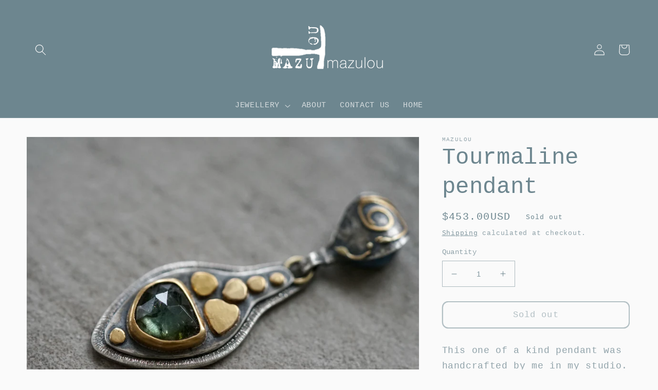

--- FILE ---
content_type: text/html; charset=utf-8
request_url: https://mazulou.studio/products/tourmaline-pendant
body_size: 50529
content:
<!doctype html>
<html class="no-js" lang="en">
  <head>
    <meta charset="utf-8">
    <meta http-equiv="X-UA-Compatible" content="IE=edge">
    <meta name="viewport" content="width=device-width,initial-scale=1">
    <meta name="theme-color" content="">
    <link rel="canonical" href="https://mazulou.studio/products/tourmaline-pendant">
    <link rel="preconnect" href="https://cdn.shopify.com" crossorigin><title>
      Tourmaline pendant
 &ndash; mazulou</title>

    
      <meta name="description" content="This one of a kind pendant was handcrafted by me in my studio. A wonderful deep green tourmaline was set in 22k gold and surrounded with 22k gold tiles. The shape of this pendant grew organically from this initial mosaic-like assembly. The layered and textured sterling silver back plates add depth to the design. The ba">
    

    

<meta property="og:site_name" content="mazulou">
<meta property="og:url" content="https://mazulou.studio/products/tourmaline-pendant">
<meta property="og:title" content="Tourmaline pendant">
<meta property="og:type" content="product">
<meta property="og:description" content="This one of a kind pendant was handcrafted by me in my studio. A wonderful deep green tourmaline was set in 22k gold and surrounded with 22k gold tiles. The shape of this pendant grew organically from this initial mosaic-like assembly. The layered and textured sterling silver back plates add depth to the design. The ba"><meta property="og:image" content="http://mazulou.studio/cdn/shop/products/DSC05153.jpg?v=1612117416">
  <meta property="og:image:secure_url" content="https://mazulou.studio/cdn/shop/products/DSC05153.jpg?v=1612117416">
  <meta property="og:image:width" content="4467">
  <meta property="og:image:height" content="3350"><meta property="og:price:amount" content="453.00">
  <meta property="og:price:currency" content="USD"><meta name="twitter:card" content="summary_large_image">
<meta name="twitter:title" content="Tourmaline pendant">
<meta name="twitter:description" content="This one of a kind pendant was handcrafted by me in my studio. A wonderful deep green tourmaline was set in 22k gold and surrounded with 22k gold tiles. The shape of this pendant grew organically from this initial mosaic-like assembly. The layered and textured sterling silver back plates add depth to the design. The ba">


    <script src="//mazulou.studio/cdn/shop/t/8/assets/global.js?v=135116476141006970691650091229" defer="defer"></script>
    <script>window.performance && window.performance.mark && window.performance.mark('shopify.content_for_header.start');</script><meta id="shopify-digital-wallet" name="shopify-digital-wallet" content="/38025003148/digital_wallets/dialog">
<meta name="shopify-checkout-api-token" content="e254d9078b4a8859f96f9b807d50e8f2">
<meta id="in-context-paypal-metadata" data-shop-id="38025003148" data-venmo-supported="false" data-environment="production" data-locale="en_US" data-paypal-v4="true" data-currency="USD">
<link rel="alternate" type="application/json+oembed" href="https://mazulou.studio/products/tourmaline-pendant.oembed">
<script async="async" src="/checkouts/internal/preloads.js?locale=en-US"></script>
<link rel="preconnect" href="https://shop.app" crossorigin="anonymous">
<script async="async" src="https://shop.app/checkouts/internal/preloads.js?locale=en-US&shop_id=38025003148" crossorigin="anonymous"></script>
<script id="apple-pay-shop-capabilities" type="application/json">{"shopId":38025003148,"countryCode":"CH","currencyCode":"USD","merchantCapabilities":["supports3DS"],"merchantId":"gid:\/\/shopify\/Shop\/38025003148","merchantName":"mazulou","requiredBillingContactFields":["postalAddress","email","phone"],"requiredShippingContactFields":["postalAddress","email","phone"],"shippingType":"shipping","supportedNetworks":["visa","masterCard","amex"],"total":{"type":"pending","label":"mazulou","amount":"1.00"},"shopifyPaymentsEnabled":true,"supportsSubscriptions":true}</script>
<script id="shopify-features" type="application/json">{"accessToken":"e254d9078b4a8859f96f9b807d50e8f2","betas":["rich-media-storefront-analytics"],"domain":"mazulou.studio","predictiveSearch":true,"shopId":38025003148,"locale":"en"}</script>
<script>var Shopify = Shopify || {};
Shopify.shop = "mazulou.myshopify.com";
Shopify.locale = "en";
Shopify.currency = {"active":"USD","rate":"1.0"};
Shopify.country = "US";
Shopify.theme = {"name":"Dawn","id":125061759116,"schema_name":"Dawn","schema_version":"4.0.0","theme_store_id":887,"role":"main"};
Shopify.theme.handle = "null";
Shopify.theme.style = {"id":null,"handle":null};
Shopify.cdnHost = "mazulou.studio/cdn";
Shopify.routes = Shopify.routes || {};
Shopify.routes.root = "/";</script>
<script type="module">!function(o){(o.Shopify=o.Shopify||{}).modules=!0}(window);</script>
<script>!function(o){function n(){var o=[];function n(){o.push(Array.prototype.slice.apply(arguments))}return n.q=o,n}var t=o.Shopify=o.Shopify||{};t.loadFeatures=n(),t.autoloadFeatures=n()}(window);</script>
<script>
  window.ShopifyPay = window.ShopifyPay || {};
  window.ShopifyPay.apiHost = "shop.app\/pay";
  window.ShopifyPay.redirectState = null;
</script>
<script id="shop-js-analytics" type="application/json">{"pageType":"product"}</script>
<script defer="defer" async type="module" src="//mazulou.studio/cdn/shopifycloud/shop-js/modules/v2/client.init-shop-cart-sync_BdyHc3Nr.en.esm.js"></script>
<script defer="defer" async type="module" src="//mazulou.studio/cdn/shopifycloud/shop-js/modules/v2/chunk.common_Daul8nwZ.esm.js"></script>
<script type="module">
  await import("//mazulou.studio/cdn/shopifycloud/shop-js/modules/v2/client.init-shop-cart-sync_BdyHc3Nr.en.esm.js");
await import("//mazulou.studio/cdn/shopifycloud/shop-js/modules/v2/chunk.common_Daul8nwZ.esm.js");

  window.Shopify.SignInWithShop?.initShopCartSync?.({"fedCMEnabled":true,"windoidEnabled":true});

</script>
<script>
  window.Shopify = window.Shopify || {};
  if (!window.Shopify.featureAssets) window.Shopify.featureAssets = {};
  window.Shopify.featureAssets['shop-js'] = {"shop-cart-sync":["modules/v2/client.shop-cart-sync_QYOiDySF.en.esm.js","modules/v2/chunk.common_Daul8nwZ.esm.js"],"init-fed-cm":["modules/v2/client.init-fed-cm_DchLp9rc.en.esm.js","modules/v2/chunk.common_Daul8nwZ.esm.js"],"shop-button":["modules/v2/client.shop-button_OV7bAJc5.en.esm.js","modules/v2/chunk.common_Daul8nwZ.esm.js"],"init-windoid":["modules/v2/client.init-windoid_DwxFKQ8e.en.esm.js","modules/v2/chunk.common_Daul8nwZ.esm.js"],"shop-cash-offers":["modules/v2/client.shop-cash-offers_DWtL6Bq3.en.esm.js","modules/v2/chunk.common_Daul8nwZ.esm.js","modules/v2/chunk.modal_CQq8HTM6.esm.js"],"shop-toast-manager":["modules/v2/client.shop-toast-manager_CX9r1SjA.en.esm.js","modules/v2/chunk.common_Daul8nwZ.esm.js"],"init-shop-email-lookup-coordinator":["modules/v2/client.init-shop-email-lookup-coordinator_UhKnw74l.en.esm.js","modules/v2/chunk.common_Daul8nwZ.esm.js"],"pay-button":["modules/v2/client.pay-button_DzxNnLDY.en.esm.js","modules/v2/chunk.common_Daul8nwZ.esm.js"],"avatar":["modules/v2/client.avatar_BTnouDA3.en.esm.js"],"init-shop-cart-sync":["modules/v2/client.init-shop-cart-sync_BdyHc3Nr.en.esm.js","modules/v2/chunk.common_Daul8nwZ.esm.js"],"shop-login-button":["modules/v2/client.shop-login-button_D8B466_1.en.esm.js","modules/v2/chunk.common_Daul8nwZ.esm.js","modules/v2/chunk.modal_CQq8HTM6.esm.js"],"init-customer-accounts-sign-up":["modules/v2/client.init-customer-accounts-sign-up_C8fpPm4i.en.esm.js","modules/v2/client.shop-login-button_D8B466_1.en.esm.js","modules/v2/chunk.common_Daul8nwZ.esm.js","modules/v2/chunk.modal_CQq8HTM6.esm.js"],"init-shop-for-new-customer-accounts":["modules/v2/client.init-shop-for-new-customer-accounts_CVTO0Ztu.en.esm.js","modules/v2/client.shop-login-button_D8B466_1.en.esm.js","modules/v2/chunk.common_Daul8nwZ.esm.js","modules/v2/chunk.modal_CQq8HTM6.esm.js"],"init-customer-accounts":["modules/v2/client.init-customer-accounts_dRgKMfrE.en.esm.js","modules/v2/client.shop-login-button_D8B466_1.en.esm.js","modules/v2/chunk.common_Daul8nwZ.esm.js","modules/v2/chunk.modal_CQq8HTM6.esm.js"],"shop-follow-button":["modules/v2/client.shop-follow-button_CkZpjEct.en.esm.js","modules/v2/chunk.common_Daul8nwZ.esm.js","modules/v2/chunk.modal_CQq8HTM6.esm.js"],"lead-capture":["modules/v2/client.lead-capture_BntHBhfp.en.esm.js","modules/v2/chunk.common_Daul8nwZ.esm.js","modules/v2/chunk.modal_CQq8HTM6.esm.js"],"checkout-modal":["modules/v2/client.checkout-modal_CfxcYbTm.en.esm.js","modules/v2/chunk.common_Daul8nwZ.esm.js","modules/v2/chunk.modal_CQq8HTM6.esm.js"],"shop-login":["modules/v2/client.shop-login_Da4GZ2H6.en.esm.js","modules/v2/chunk.common_Daul8nwZ.esm.js","modules/v2/chunk.modal_CQq8HTM6.esm.js"],"payment-terms":["modules/v2/client.payment-terms_MV4M3zvL.en.esm.js","modules/v2/chunk.common_Daul8nwZ.esm.js","modules/v2/chunk.modal_CQq8HTM6.esm.js"]};
</script>
<script id="__st">var __st={"a":38025003148,"offset":3600,"reqid":"c06651db-a266-4627-9fb9-469270e9fb23-1769024058","pageurl":"mazulou.studio\/products\/tourmaline-pendant","u":"a1a151d4028f","p":"product","rtyp":"product","rid":5262312341644};</script>
<script>window.ShopifyPaypalV4VisibilityTracking = true;</script>
<script id="captcha-bootstrap">!function(){'use strict';const t='contact',e='account',n='new_comment',o=[[t,t],['blogs',n],['comments',n],[t,'customer']],c=[[e,'customer_login'],[e,'guest_login'],[e,'recover_customer_password'],[e,'create_customer']],r=t=>t.map((([t,e])=>`form[action*='/${t}']:not([data-nocaptcha='true']) input[name='form_type'][value='${e}']`)).join(','),a=t=>()=>t?[...document.querySelectorAll(t)].map((t=>t.form)):[];function s(){const t=[...o],e=r(t);return a(e)}const i='password',u='form_key',d=['recaptcha-v3-token','g-recaptcha-response','h-captcha-response',i],f=()=>{try{return window.sessionStorage}catch{return}},m='__shopify_v',_=t=>t.elements[u];function p(t,e,n=!1){try{const o=window.sessionStorage,c=JSON.parse(o.getItem(e)),{data:r}=function(t){const{data:e,action:n}=t;return t[m]||n?{data:e,action:n}:{data:t,action:n}}(c);for(const[e,n]of Object.entries(r))t.elements[e]&&(t.elements[e].value=n);n&&o.removeItem(e)}catch(o){console.error('form repopulation failed',{error:o})}}const l='form_type',E='cptcha';function T(t){t.dataset[E]=!0}const w=window,h=w.document,L='Shopify',v='ce_forms',y='captcha';let A=!1;((t,e)=>{const n=(g='f06e6c50-85a8-45c8-87d0-21a2b65856fe',I='https://cdn.shopify.com/shopifycloud/storefront-forms-hcaptcha/ce_storefront_forms_captcha_hcaptcha.v1.5.2.iife.js',D={infoText:'Protected by hCaptcha',privacyText:'Privacy',termsText:'Terms'},(t,e,n)=>{const o=w[L][v],c=o.bindForm;if(c)return c(t,g,e,D).then(n);var r;o.q.push([[t,g,e,D],n]),r=I,A||(h.body.append(Object.assign(h.createElement('script'),{id:'captcha-provider',async:!0,src:r})),A=!0)});var g,I,D;w[L]=w[L]||{},w[L][v]=w[L][v]||{},w[L][v].q=[],w[L][y]=w[L][y]||{},w[L][y].protect=function(t,e){n(t,void 0,e),T(t)},Object.freeze(w[L][y]),function(t,e,n,w,h,L){const[v,y,A,g]=function(t,e,n){const i=e?o:[],u=t?c:[],d=[...i,...u],f=r(d),m=r(i),_=r(d.filter((([t,e])=>n.includes(e))));return[a(f),a(m),a(_),s()]}(w,h,L),I=t=>{const e=t.target;return e instanceof HTMLFormElement?e:e&&e.form},D=t=>v().includes(t);t.addEventListener('submit',(t=>{const e=I(t);if(!e)return;const n=D(e)&&!e.dataset.hcaptchaBound&&!e.dataset.recaptchaBound,o=_(e),c=g().includes(e)&&(!o||!o.value);(n||c)&&t.preventDefault(),c&&!n&&(function(t){try{if(!f())return;!function(t){const e=f();if(!e)return;const n=_(t);if(!n)return;const o=n.value;o&&e.removeItem(o)}(t);const e=Array.from(Array(32),(()=>Math.random().toString(36)[2])).join('');!function(t,e){_(t)||t.append(Object.assign(document.createElement('input'),{type:'hidden',name:u})),t.elements[u].value=e}(t,e),function(t,e){const n=f();if(!n)return;const o=[...t.querySelectorAll(`input[type='${i}']`)].map((({name:t})=>t)),c=[...d,...o],r={};for(const[a,s]of new FormData(t).entries())c.includes(a)||(r[a]=s);n.setItem(e,JSON.stringify({[m]:1,action:t.action,data:r}))}(t,e)}catch(e){console.error('failed to persist form',e)}}(e),e.submit())}));const S=(t,e)=>{t&&!t.dataset[E]&&(n(t,e.some((e=>e===t))),T(t))};for(const o of['focusin','change'])t.addEventListener(o,(t=>{const e=I(t);D(e)&&S(e,y())}));const B=e.get('form_key'),M=e.get(l),P=B&&M;t.addEventListener('DOMContentLoaded',(()=>{const t=y();if(P)for(const e of t)e.elements[l].value===M&&p(e,B);[...new Set([...A(),...v().filter((t=>'true'===t.dataset.shopifyCaptcha))])].forEach((e=>S(e,t)))}))}(h,new URLSearchParams(w.location.search),n,t,e,['guest_login'])})(!0,!0)}();</script>
<script integrity="sha256-4kQ18oKyAcykRKYeNunJcIwy7WH5gtpwJnB7kiuLZ1E=" data-source-attribution="shopify.loadfeatures" defer="defer" src="//mazulou.studio/cdn/shopifycloud/storefront/assets/storefront/load_feature-a0a9edcb.js" crossorigin="anonymous"></script>
<script crossorigin="anonymous" defer="defer" src="//mazulou.studio/cdn/shopifycloud/storefront/assets/shopify_pay/storefront-65b4c6d7.js?v=20250812"></script>
<script data-source-attribution="shopify.dynamic_checkout.dynamic.init">var Shopify=Shopify||{};Shopify.PaymentButton=Shopify.PaymentButton||{isStorefrontPortableWallets:!0,init:function(){window.Shopify.PaymentButton.init=function(){};var t=document.createElement("script");t.src="https://mazulou.studio/cdn/shopifycloud/portable-wallets/latest/portable-wallets.en.js",t.type="module",document.head.appendChild(t)}};
</script>
<script data-source-attribution="shopify.dynamic_checkout.buyer_consent">
  function portableWalletsHideBuyerConsent(e){var t=document.getElementById("shopify-buyer-consent"),n=document.getElementById("shopify-subscription-policy-button");t&&n&&(t.classList.add("hidden"),t.setAttribute("aria-hidden","true"),n.removeEventListener("click",e))}function portableWalletsShowBuyerConsent(e){var t=document.getElementById("shopify-buyer-consent"),n=document.getElementById("shopify-subscription-policy-button");t&&n&&(t.classList.remove("hidden"),t.removeAttribute("aria-hidden"),n.addEventListener("click",e))}window.Shopify?.PaymentButton&&(window.Shopify.PaymentButton.hideBuyerConsent=portableWalletsHideBuyerConsent,window.Shopify.PaymentButton.showBuyerConsent=portableWalletsShowBuyerConsent);
</script>
<script>
  function portableWalletsCleanup(e){e&&e.src&&console.error("Failed to load portable wallets script "+e.src);var t=document.querySelectorAll("shopify-accelerated-checkout .shopify-payment-button__skeleton, shopify-accelerated-checkout-cart .wallet-cart-button__skeleton"),e=document.getElementById("shopify-buyer-consent");for(let e=0;e<t.length;e++)t[e].remove();e&&e.remove()}function portableWalletsNotLoadedAsModule(e){e instanceof ErrorEvent&&"string"==typeof e.message&&e.message.includes("import.meta")&&"string"==typeof e.filename&&e.filename.includes("portable-wallets")&&(window.removeEventListener("error",portableWalletsNotLoadedAsModule),window.Shopify.PaymentButton.failedToLoad=e,"loading"===document.readyState?document.addEventListener("DOMContentLoaded",window.Shopify.PaymentButton.init):window.Shopify.PaymentButton.init())}window.addEventListener("error",portableWalletsNotLoadedAsModule);
</script>

<script type="module" src="https://mazulou.studio/cdn/shopifycloud/portable-wallets/latest/portable-wallets.en.js" onError="portableWalletsCleanup(this)" crossorigin="anonymous"></script>
<script nomodule>
  document.addEventListener("DOMContentLoaded", portableWalletsCleanup);
</script>

<script id='scb4127' type='text/javascript' async='' src='https://mazulou.studio/cdn/shopifycloud/privacy-banner/storefront-banner.js'></script><link id="shopify-accelerated-checkout-styles" rel="stylesheet" media="screen" href="https://mazulou.studio/cdn/shopifycloud/portable-wallets/latest/accelerated-checkout-backwards-compat.css" crossorigin="anonymous">
<style id="shopify-accelerated-checkout-cart">
        #shopify-buyer-consent {
  margin-top: 1em;
  display: inline-block;
  width: 100%;
}

#shopify-buyer-consent.hidden {
  display: none;
}

#shopify-subscription-policy-button {
  background: none;
  border: none;
  padding: 0;
  text-decoration: underline;
  font-size: inherit;
  cursor: pointer;
}

#shopify-subscription-policy-button::before {
  box-shadow: none;
}

      </style>
<script id="sections-script" data-sections="main-product,product-recommendations,header,footer" defer="defer" src="//mazulou.studio/cdn/shop/t/8/compiled_assets/scripts.js?v=2563"></script>
<script>window.performance && window.performance.mark && window.performance.mark('shopify.content_for_header.end');</script>


    <style data-shopify>
      
      
      
      
      

      :root {
        --font-body-family: "SF Mono", Menlo, Consolas, Monaco, Liberation Mono, Lucida Console, monospace, Apple Color Emoji, Segoe UI Emoji, Segoe UI Symbol;
        --font-body-style: normal;
        --font-body-weight: 400;

        --font-heading-family: "SF Mono", Menlo, Consolas, Monaco, Liberation Mono, Lucida Console, monospace, Apple Color Emoji, Segoe UI Emoji, Segoe UI Symbol;
        --font-heading-style: normal;
        --font-heading-weight: 400;

        --font-body-scale: 1.1;
        --font-heading-scale: 1.0;

        --color-base-text: 109, 134, 143;
        --color-shadow: 109, 134, 143;
        --color-base-background-1: 250, 250, 250;
        --color-base-background-2: 109, 134, 143;
        --color-base-solid-button-labels: 250, 250, 250;
        --color-base-outline-button-labels: 109, 134, 143;
        --color-base-accent-1: 109, 134, 143;
        --color-base-accent-2: 109, 134, 143;
        --payment-terms-background-color: #fafafa;

        --gradient-base-background-1: #fafafa;
        --gradient-base-background-2: #6d868f;
        --gradient-base-accent-1: #6d868f;
        --gradient-base-accent-2: #6d868f;

        --media-padding: px;
        --media-border-opacity: 0.05;
        --media-border-width: 1px;
        --media-radius: 0px;
        --media-shadow-opacity: 0.0;
        --media-shadow-horizontal-offset: 0px;
        --media-shadow-vertical-offset: 4px;
        --media-shadow-blur-radius: 5px;

        --page-width: 120rem;
        --page-width-margin: 0rem;

        --card-image-padding: 0.0rem;
        --card-corner-radius: 0.0rem;
        --card-text-alignment: left;
        --card-border-width: 0.0rem;
        --card-border-opacity: 0.1;
        --card-shadow-opacity: 0.0;
        --card-shadow-horizontal-offset: 0.0rem;
        --card-shadow-vertical-offset: 0.4rem;
        --card-shadow-blur-radius: 0.5rem;

        --badge-corner-radius: 4.0rem;

        --popup-border-width: 1px;
        --popup-border-opacity: 0.1;
        --popup-corner-radius: 0px;
        --popup-shadow-opacity: 0.0;
        --popup-shadow-horizontal-offset: 0px;
        --popup-shadow-vertical-offset: 4px;
        --popup-shadow-blur-radius: 5px;

        --drawer-border-width: 1px;
        --drawer-border-opacity: 0.1;
        --drawer-shadow-opacity: 0.0;
        --drawer-shadow-horizontal-offset: 0px;
        --drawer-shadow-vertical-offset: 4px;
        --drawer-shadow-blur-radius: 5px;

        --spacing-sections-desktop: 0px;
        --spacing-sections-mobile: 0px;

        --grid-desktop-vertical-spacing: 8px;
        --grid-desktop-horizontal-spacing: 8px;
        --grid-mobile-vertical-spacing: 4px;
        --grid-mobile-horizontal-spacing: 4px;

        --text-boxes-border-opacity: 0.0;
        --text-boxes-border-width: 0px;
        --text-boxes-radius: 0px;
        --text-boxes-shadow-opacity: 0.0;
        --text-boxes-shadow-horizontal-offset: 0px;
        --text-boxes-shadow-vertical-offset: 4px;
        --text-boxes-shadow-blur-radius: 5px;

        --buttons-radius: 10px;
        --buttons-radius-outset: 12px;
        --buttons-border-width: 2px;
        --buttons-border-opacity: 1.0;
        --buttons-shadow-opacity: 0.0;
        --buttons-shadow-horizontal-offset: 0px;
        --buttons-shadow-vertical-offset: 0px;
        --buttons-shadow-blur-radius: 0px;
        --buttons-border-offset: 0.3px;

        --inputs-radius: 0px;
        --inputs-border-width: 1px;
        --inputs-border-opacity: 0.55;
        --inputs-shadow-opacity: 0.0;
        --inputs-shadow-horizontal-offset: 0px;
        --inputs-margin-offset: 0px;
        --inputs-shadow-vertical-offset: 0px;
        --inputs-shadow-blur-radius: 5px;
        --inputs-radius-outset: 0px;

        --variant-pills-radius: 40px;
        --variant-pills-border-width: 1px;
        --variant-pills-border-opacity: 0.55;
        --variant-pills-shadow-opacity: 0.0;
        --variant-pills-shadow-horizontal-offset: 0px;
        --variant-pills-shadow-vertical-offset: 4px;
        --variant-pills-shadow-blur-radius: 5px;
      }

      *,
      *::before,
      *::after {
        box-sizing: inherit;
      }

      html {
        box-sizing: border-box;
        font-size: calc(var(--font-body-scale) * 62.5%);
        height: 100%;
      }

      body {
        display: grid;
        grid-template-rows: auto auto 1fr auto;
        grid-template-columns: 100%;
        min-height: 100%;
        margin: 0;
        font-size: 1.5rem;
        letter-spacing: 0.06rem;
        line-height: calc(1 + 0.8 / var(--font-body-scale));
        font-family: var(--font-body-family);
        font-style: var(--font-body-style);
        font-weight: var(--font-body-weight);
      }

      @media screen and (min-width: 750px) {
        body {
          font-size: 1.6rem;
        }
      }
    </style>

    <link href="//mazulou.studio/cdn/shop/t/8/assets/base.css?v=144997082486365258741650091245" rel="stylesheet" type="text/css" media="all" />
<link rel="stylesheet" href="//mazulou.studio/cdn/shop/t/8/assets/component-predictive-search.css?v=165644661289088488651650091225" media="print" onload="this.media='all'"><script>document.documentElement.className = document.documentElement.className.replace('no-js', 'js');
    if (Shopify.designMode) {
      document.documentElement.classList.add('shopify-design-mode');
    }
    </script>
  <!-- BEGIN app block: shopify://apps/consentmo-gdpr/blocks/gdpr_cookie_consent/4fbe573f-a377-4fea-9801-3ee0858cae41 -->


<!-- END app block --><!-- BEGIN app block: shopify://apps/judge-me-reviews/blocks/judgeme_core/61ccd3b1-a9f2-4160-9fe9-4fec8413e5d8 --><!-- Start of Judge.me Core -->






<link rel="dns-prefetch" href="https://cdnwidget.judge.me">
<link rel="dns-prefetch" href="https://cdn.judge.me">
<link rel="dns-prefetch" href="https://cdn1.judge.me">
<link rel="dns-prefetch" href="https://api.judge.me">

<script data-cfasync='false' class='jdgm-settings-script'>window.jdgmSettings={"pagination":5,"disable_web_reviews":false,"badge_no_review_text":"No reviews","badge_n_reviews_text":"{{ n }} review/reviews","hide_badge_preview_if_no_reviews":true,"badge_hide_text":false,"enforce_center_preview_badge":false,"widget_title":"Customer Reviews","widget_open_form_text":"Write a review","widget_close_form_text":"Cancel review","widget_refresh_page_text":"Refresh page","widget_summary_text":"Based on {{ number_of_reviews }} review/reviews","widget_no_review_text":"Be the first to write a review","widget_name_field_text":"Display name","widget_verified_name_field_text":"Verified Name (public)","widget_name_placeholder_text":"Display name","widget_required_field_error_text":"This field is required.","widget_email_field_text":"Email address","widget_verified_email_field_text":"Verified Email (private, can not be edited)","widget_email_placeholder_text":"Your email address","widget_email_field_error_text":"Please enter a valid email address.","widget_rating_field_text":"Rating","widget_review_title_field_text":"Review Title","widget_review_title_placeholder_text":"Give your review a title","widget_review_body_field_text":"Review content","widget_review_body_placeholder_text":"Start writing here...","widget_pictures_field_text":"Picture/Video (optional)","widget_submit_review_text":"Submit Review","widget_submit_verified_review_text":"Submit Verified Review","widget_submit_success_msg_with_auto_publish":"Thank you! Please refresh the page in a few moments to see your review. You can remove or edit your review by logging into \u003ca href='https://judge.me/login' target='_blank' rel='nofollow noopener'\u003eJudge.me\u003c/a\u003e","widget_submit_success_msg_no_auto_publish":"Thank you! Your review will be published as soon as it is approved by the shop admin. You can remove or edit your review by logging into \u003ca href='https://judge.me/login' target='_blank' rel='nofollow noopener'\u003eJudge.me\u003c/a\u003e","widget_show_default_reviews_out_of_total_text":"Showing {{ n_reviews_shown }} out of {{ n_reviews }} reviews.","widget_show_all_link_text":"Show all","widget_show_less_link_text":"Show less","widget_author_said_text":"{{ reviewer_name }} said:","widget_days_text":"{{ n }} days ago","widget_weeks_text":"{{ n }} week/weeks ago","widget_months_text":"{{ n }} month/months ago","widget_years_text":"{{ n }} year/years ago","widget_yesterday_text":"Yesterday","widget_today_text":"Today","widget_replied_text":"\u003e\u003e {{ shop_name }} replied:","widget_read_more_text":"Read more","widget_reviewer_name_as_initial":"","widget_rating_filter_color":"#fbcd0a","widget_rating_filter_see_all_text":"See all reviews","widget_sorting_most_recent_text":"Most Recent","widget_sorting_highest_rating_text":"Highest Rating","widget_sorting_lowest_rating_text":"Lowest Rating","widget_sorting_with_pictures_text":"Only Pictures","widget_sorting_most_helpful_text":"Most Helpful","widget_open_question_form_text":"Ask a question","widget_reviews_subtab_text":"Reviews","widget_questions_subtab_text":"Questions","widget_question_label_text":"Question","widget_answer_label_text":"Answer","widget_question_placeholder_text":"Write your question here","widget_submit_question_text":"Submit Question","widget_question_submit_success_text":"Thank you for your question! We will notify you once it gets answered.","verified_badge_text":"Verified","verified_badge_bg_color":"","verified_badge_text_color":"","verified_badge_placement":"left-of-reviewer-name","widget_review_max_height":"","widget_hide_border":false,"widget_social_share":false,"widget_thumb":false,"widget_review_location_show":false,"widget_location_format":"","all_reviews_include_out_of_store_products":true,"all_reviews_out_of_store_text":"(out of store)","all_reviews_pagination":100,"all_reviews_product_name_prefix_text":"about","enable_review_pictures":true,"enable_question_anwser":false,"widget_theme":"default","review_date_format":"mm/dd/yyyy","default_sort_method":"most-recent","widget_product_reviews_subtab_text":"Product Reviews","widget_shop_reviews_subtab_text":"Shop Reviews","widget_other_products_reviews_text":"Reviews for other products","widget_store_reviews_subtab_text":"Store reviews","widget_no_store_reviews_text":"This store hasn't received any reviews yet","widget_web_restriction_product_reviews_text":"This product hasn't received any reviews yet","widget_no_items_text":"No items found","widget_show_more_text":"Show more","widget_write_a_store_review_text":"Write a Store Review","widget_other_languages_heading":"Reviews in Other Languages","widget_translate_review_text":"Translate review to {{ language }}","widget_translating_review_text":"Translating...","widget_show_original_translation_text":"Show original ({{ language }})","widget_translate_review_failed_text":"Review couldn't be translated.","widget_translate_review_retry_text":"Retry","widget_translate_review_try_again_later_text":"Try again later","show_product_url_for_grouped_product":false,"widget_sorting_pictures_first_text":"Pictures First","show_pictures_on_all_rev_page_mobile":false,"show_pictures_on_all_rev_page_desktop":false,"floating_tab_hide_mobile_install_preference":false,"floating_tab_button_name":"★ Reviews","floating_tab_title":"Let customers speak for us","floating_tab_button_color":"","floating_tab_button_background_color":"","floating_tab_url":"","floating_tab_url_enabled":false,"floating_tab_tab_style":"text","all_reviews_text_badge_text":"Customers rate us {{ shop.metafields.judgeme.all_reviews_rating | round: 1 }}/5 based on {{ shop.metafields.judgeme.all_reviews_count }} reviews.","all_reviews_text_badge_text_branded_style":"{{ shop.metafields.judgeme.all_reviews_rating | round: 1 }} out of 5 stars based on {{ shop.metafields.judgeme.all_reviews_count }} reviews","is_all_reviews_text_badge_a_link":false,"show_stars_for_all_reviews_text_badge":false,"all_reviews_text_badge_url":"","all_reviews_text_style":"branded","all_reviews_text_color_style":"judgeme_brand_color","all_reviews_text_color":"#108474","all_reviews_text_show_jm_brand":false,"featured_carousel_show_header":true,"featured_carousel_title":"your words","testimonials_carousel_title":"Customers are saying","videos_carousel_title":"Real customer stories","cards_carousel_title":"Customers are saying","featured_carousel_count_text":"from {{ n }} reviews","featured_carousel_add_link_to_all_reviews_page":false,"featured_carousel_url":"","featured_carousel_show_images":true,"featured_carousel_autoslide_interval":5,"featured_carousel_arrows_on_the_sides":true,"featured_carousel_height":250,"featured_carousel_width":90,"featured_carousel_image_size":0,"featured_carousel_image_height":250,"featured_carousel_arrow_color":"#eeeeee","verified_count_badge_style":"branded","verified_count_badge_orientation":"horizontal","verified_count_badge_color_style":"judgeme_brand_color","verified_count_badge_color":"#108474","is_verified_count_badge_a_link":false,"verified_count_badge_url":"","verified_count_badge_show_jm_brand":true,"widget_rating_preset_default":5,"widget_first_sub_tab":"product-reviews","widget_show_histogram":true,"widget_histogram_use_custom_color":false,"widget_pagination_use_custom_color":false,"widget_star_use_custom_color":false,"widget_verified_badge_use_custom_color":false,"widget_write_review_use_custom_color":false,"picture_reminder_submit_button":"Upload Pictures","enable_review_videos":false,"mute_video_by_default":false,"widget_sorting_videos_first_text":"Videos First","widget_review_pending_text":"Pending","featured_carousel_items_for_large_screen":3,"social_share_options_order":"Facebook,Twitter","remove_microdata_snippet":true,"disable_json_ld":false,"enable_json_ld_products":false,"preview_badge_show_question_text":false,"preview_badge_no_question_text":"No questions","preview_badge_n_question_text":"{{ number_of_questions }} question/questions","qa_badge_show_icon":false,"qa_badge_position":"same-row","remove_judgeme_branding":true,"widget_add_search_bar":false,"widget_search_bar_placeholder":"Search","widget_sorting_verified_only_text":"Verified only","featured_carousel_theme":"focused","featured_carousel_show_rating":true,"featured_carousel_show_title":true,"featured_carousel_show_body":true,"featured_carousel_show_date":false,"featured_carousel_show_reviewer":true,"featured_carousel_show_product":false,"featured_carousel_header_background_color":"#108474","featured_carousel_header_text_color":"#ffffff","featured_carousel_name_product_separator":"reviewed","featured_carousel_full_star_background":"#108474","featured_carousel_empty_star_background":"#dadada","featured_carousel_vertical_theme_background":"#f9fafb","featured_carousel_verified_badge_enable":true,"featured_carousel_verified_badge_color":"#108474","featured_carousel_border_style":"round","featured_carousel_review_line_length_limit":3,"featured_carousel_more_reviews_button_text":"Read more reviews","featured_carousel_view_product_button_text":"View product","all_reviews_page_load_reviews_on":"scroll","all_reviews_page_load_more_text":"Load More Reviews","disable_fb_tab_reviews":false,"enable_ajax_cdn_cache":false,"widget_advanced_speed_features":5,"widget_public_name_text":"displayed publicly like","default_reviewer_name":"John Smith","default_reviewer_name_has_non_latin":true,"widget_reviewer_anonymous":"Anonymous","medals_widget_title":"Judge.me Review Medals","medals_widget_background_color":"#f9fafb","medals_widget_position":"footer_all_pages","medals_widget_border_color":"#f9fafb","medals_widget_verified_text_position":"left","medals_widget_use_monochromatic_version":false,"medals_widget_elements_color":"#108474","show_reviewer_avatar":true,"widget_invalid_yt_video_url_error_text":"Not a YouTube video URL","widget_max_length_field_error_text":"Please enter no more than {0} characters.","widget_show_country_flag":false,"widget_show_collected_via_shop_app":true,"widget_verified_by_shop_badge_style":"light","widget_verified_by_shop_text":"Verified by Shop","widget_show_photo_gallery":false,"widget_load_with_code_splitting":true,"widget_ugc_install_preference":false,"widget_ugc_title":"Made by us, Shared by you","widget_ugc_subtitle":"Tag us to see your picture featured in our page","widget_ugc_arrows_color":"#ffffff","widget_ugc_primary_button_text":"Buy Now","widget_ugc_primary_button_background_color":"#108474","widget_ugc_primary_button_text_color":"#ffffff","widget_ugc_primary_button_border_width":"0","widget_ugc_primary_button_border_style":"none","widget_ugc_primary_button_border_color":"#108474","widget_ugc_primary_button_border_radius":"25","widget_ugc_secondary_button_text":"Load More","widget_ugc_secondary_button_background_color":"#ffffff","widget_ugc_secondary_button_text_color":"#108474","widget_ugc_secondary_button_border_width":"2","widget_ugc_secondary_button_border_style":"solid","widget_ugc_secondary_button_border_color":"#108474","widget_ugc_secondary_button_border_radius":"25","widget_ugc_reviews_button_text":"View Reviews","widget_ugc_reviews_button_background_color":"#ffffff","widget_ugc_reviews_button_text_color":"#108474","widget_ugc_reviews_button_border_width":"2","widget_ugc_reviews_button_border_style":"solid","widget_ugc_reviews_button_border_color":"#108474","widget_ugc_reviews_button_border_radius":"25","widget_ugc_reviews_button_link_to":"judgeme-reviews-page","widget_ugc_show_post_date":true,"widget_ugc_max_width":"800","widget_rating_metafield_value_type":true,"widget_primary_color":"#6D868F","widget_enable_secondary_color":false,"widget_secondary_color":"#edf5f5","widget_summary_average_rating_text":"{{ average_rating }} out of 5","widget_media_grid_title":"Customer photos \u0026 videos","widget_media_grid_see_more_text":"See more","widget_round_style":false,"widget_show_product_medals":true,"widget_verified_by_judgeme_text":"Verified by Judge.me","widget_show_store_medals":true,"widget_verified_by_judgeme_text_in_store_medals":"Verified by Judge.me","widget_media_field_exceed_quantity_message":"Sorry, we can only accept {{ max_media }} for one review.","widget_media_field_exceed_limit_message":"{{ file_name }} is too large, please select a {{ media_type }} less than {{ size_limit }}MB.","widget_review_submitted_text":"Review Submitted!","widget_question_submitted_text":"Question Submitted!","widget_close_form_text_question":"Cancel","widget_write_your_answer_here_text":"Write your answer here","widget_enabled_branded_link":true,"widget_show_collected_by_judgeme":false,"widget_reviewer_name_color":"","widget_write_review_text_color":"","widget_write_review_bg_color":"","widget_collected_by_judgeme_text":"collected by Judge.me","widget_pagination_type":"standard","widget_load_more_text":"Load More","widget_load_more_color":"#108474","widget_full_review_text":"Full Review","widget_read_more_reviews_text":"Read More Reviews","widget_read_questions_text":"Read Questions","widget_questions_and_answers_text":"Questions \u0026 Answers","widget_verified_by_text":"Verified by","widget_verified_text":"Verified","widget_number_of_reviews_text":"{{ number_of_reviews }} reviews","widget_back_button_text":"Back","widget_next_button_text":"Next","widget_custom_forms_filter_button":"Filters","custom_forms_style":"horizontal","widget_show_review_information":false,"how_reviews_are_collected":"How reviews are collected?","widget_show_review_keywords":false,"widget_gdpr_statement":"How we use your data: We'll only contact you about the review you left, and only if necessary. By submitting your review, you agree to Judge.me's \u003ca href='https://judge.me/terms' target='_blank' rel='nofollow noopener'\u003eterms\u003c/a\u003e, \u003ca href='https://judge.me/privacy' target='_blank' rel='nofollow noopener'\u003eprivacy\u003c/a\u003e and \u003ca href='https://judge.me/content-policy' target='_blank' rel='nofollow noopener'\u003econtent\u003c/a\u003e policies.","widget_multilingual_sorting_enabled":false,"widget_translate_review_content_enabled":false,"widget_translate_review_content_method":"manual","popup_widget_review_selection":"automatically_with_pictures","popup_widget_round_border_style":true,"popup_widget_show_title":true,"popup_widget_show_body":true,"popup_widget_show_reviewer":false,"popup_widget_show_product":true,"popup_widget_show_pictures":true,"popup_widget_use_review_picture":true,"popup_widget_show_on_home_page":true,"popup_widget_show_on_product_page":true,"popup_widget_show_on_collection_page":true,"popup_widget_show_on_cart_page":true,"popup_widget_position":"bottom_left","popup_widget_first_review_delay":5,"popup_widget_duration":5,"popup_widget_interval":5,"popup_widget_review_count":5,"popup_widget_hide_on_mobile":true,"review_snippet_widget_round_border_style":true,"review_snippet_widget_card_color":"#FFFFFF","review_snippet_widget_slider_arrows_background_color":"#FFFFFF","review_snippet_widget_slider_arrows_color":"#000000","review_snippet_widget_star_color":"#108474","show_product_variant":false,"all_reviews_product_variant_label_text":"Variant: ","widget_show_verified_branding":false,"widget_ai_summary_title":"Customers say","widget_ai_summary_disclaimer":"AI-powered review summary based on recent customer reviews","widget_show_ai_summary":false,"widget_show_ai_summary_bg":false,"widget_show_review_title_input":true,"redirect_reviewers_invited_via_email":"external_form","request_store_review_after_product_review":false,"request_review_other_products_in_order":false,"review_form_color_scheme":"default","review_form_corner_style":"square","review_form_star_color":{},"review_form_text_color":"#333333","review_form_background_color":"#ffffff","review_form_field_background_color":"#fafafa","review_form_button_color":{},"review_form_button_text_color":"#ffffff","review_form_modal_overlay_color":"#000000","review_content_screen_title_text":"How would you rate this product?","review_content_introduction_text":"We would love it if you would share a bit about your experience.","store_review_form_title_text":"How would you rate this store?","store_review_form_introduction_text":"We would love it if you would share a bit about your experience.","show_review_guidance_text":true,"one_star_review_guidance_text":"Poor","five_star_review_guidance_text":"Great","customer_information_screen_title_text":"About you","customer_information_introduction_text":"Please tell us more about you.","custom_questions_screen_title_text":"Your experience in more detail","custom_questions_introduction_text":"Here are a few questions to help us understand more about your experience.","review_submitted_screen_title_text":"Thanks for your review!","review_submitted_screen_thank_you_text":"We are processing it and it will appear on the store soon.","review_submitted_screen_email_verification_text":"Please confirm your email by clicking the link we just sent you. This helps us keep reviews authentic.","review_submitted_request_store_review_text":"Would you like to share your experience of shopping with us?","review_submitted_review_other_products_text":"Would you like to review these products?","store_review_screen_title_text":"Would you like to share your experience of shopping with us?","store_review_introduction_text":"We value your feedback and use it to improve. Please share any thoughts or suggestions you have.","reviewer_media_screen_title_picture_text":"Share a picture","reviewer_media_introduction_picture_text":"Upload a photo to support your review.","reviewer_media_screen_title_video_text":"Share a video","reviewer_media_introduction_video_text":"Upload a video to support your review.","reviewer_media_screen_title_picture_or_video_text":"Share a picture or video","reviewer_media_introduction_picture_or_video_text":"Upload a photo or video to support your review.","reviewer_media_youtube_url_text":"Paste your Youtube URL here","advanced_settings_next_step_button_text":"Next","advanced_settings_close_review_button_text":"Close","modal_write_review_flow":false,"write_review_flow_required_text":"Required","write_review_flow_privacy_message_text":"We respect your privacy.","write_review_flow_anonymous_text":"Post review as anonymous","write_review_flow_visibility_text":"This won't be visible to other customers.","write_review_flow_multiple_selection_help_text":"Select as many as you like","write_review_flow_single_selection_help_text":"Select one option","write_review_flow_required_field_error_text":"This field is required","write_review_flow_invalid_email_error_text":"Please enter a valid email address","write_review_flow_max_length_error_text":"Max. {{ max_length }} characters.","write_review_flow_media_upload_text":"\u003cb\u003eClick to upload\u003c/b\u003e or drag and drop","write_review_flow_gdpr_statement":"We'll only contact you about your review if necessary. By submitting your review, you agree to our \u003ca href='https://judge.me/terms' target='_blank' rel='nofollow noopener'\u003eterms and conditions\u003c/a\u003e and \u003ca href='https://judge.me/privacy' target='_blank' rel='nofollow noopener'\u003eprivacy policy\u003c/a\u003e.","rating_only_reviews_enabled":false,"show_negative_reviews_help_screen":false,"new_review_flow_help_screen_rating_threshold":3,"negative_review_resolution_screen_title_text":"Tell us more","negative_review_resolution_text":"Your experience matters to us. If there were issues with your purchase, we're here to help. Feel free to reach out to us, we'd love the opportunity to make things right.","negative_review_resolution_button_text":"Contact us","negative_review_resolution_proceed_with_review_text":"Leave a review","negative_review_resolution_subject":"Issue with purchase from {{ shop_name }}.{{ order_name }}","preview_badge_collection_page_install_status":false,"widget_review_custom_css":"","preview_badge_custom_css":"","preview_badge_stars_count":"5-stars","featured_carousel_custom_css":"","floating_tab_custom_css":"","all_reviews_widget_custom_css":"","medals_widget_custom_css":"","verified_badge_custom_css":"","all_reviews_text_custom_css":"","transparency_badges_collected_via_store_invite":false,"transparency_badges_from_another_provider":false,"transparency_badges_collected_from_store_visitor":false,"transparency_badges_collected_by_verified_review_provider":false,"transparency_badges_earned_reward":false,"transparency_badges_collected_via_store_invite_text":"Review collected via store invitation","transparency_badges_from_another_provider_text":"Review collected from another provider","transparency_badges_collected_from_store_visitor_text":"Review collected from a store visitor","transparency_badges_written_in_google_text":"Review written in Google","transparency_badges_written_in_etsy_text":"Review written in Etsy","transparency_badges_written_in_shop_app_text":"Review written in Shop App","transparency_badges_earned_reward_text":"Review earned a reward for future purchase","product_review_widget_per_page":10,"widget_store_review_label_text":"Review about the store","checkout_comment_extension_title_on_product_page":"Customer Comments","checkout_comment_extension_num_latest_comment_show":5,"checkout_comment_extension_format":"name_and_timestamp","checkout_comment_customer_name":"last_initial","checkout_comment_comment_notification":true,"preview_badge_collection_page_install_preference":false,"preview_badge_home_page_install_preference":false,"preview_badge_product_page_install_preference":false,"review_widget_install_preference":"","review_carousel_install_preference":false,"floating_reviews_tab_install_preference":"none","verified_reviews_count_badge_install_preference":false,"all_reviews_text_install_preference":false,"review_widget_best_location":false,"judgeme_medals_install_preference":false,"review_widget_revamp_enabled":false,"review_widget_qna_enabled":false,"review_widget_header_theme":"minimal","review_widget_widget_title_enabled":true,"review_widget_header_text_size":"medium","review_widget_header_text_weight":"regular","review_widget_average_rating_style":"compact","review_widget_bar_chart_enabled":true,"review_widget_bar_chart_type":"numbers","review_widget_bar_chart_style":"standard","review_widget_expanded_media_gallery_enabled":false,"review_widget_reviews_section_theme":"standard","review_widget_image_style":"thumbnails","review_widget_review_image_ratio":"square","review_widget_stars_size":"medium","review_widget_verified_badge":"standard_text","review_widget_review_title_text_size":"medium","review_widget_review_text_size":"medium","review_widget_review_text_length":"medium","review_widget_number_of_columns_desktop":3,"review_widget_carousel_transition_speed":5,"review_widget_custom_questions_answers_display":"always","review_widget_button_text_color":"#FFFFFF","review_widget_text_color":"#000000","review_widget_lighter_text_color":"#7B7B7B","review_widget_corner_styling":"soft","review_widget_review_word_singular":"review","review_widget_review_word_plural":"reviews","review_widget_voting_label":"Helpful?","review_widget_shop_reply_label":"Reply from {{ shop_name }}:","review_widget_filters_title":"Filters","qna_widget_question_word_singular":"Question","qna_widget_question_word_plural":"Questions","qna_widget_answer_reply_label":"Answer from {{ answerer_name }}:","qna_content_screen_title_text":"Ask a question about this product","qna_widget_question_required_field_error_text":"Please enter your question.","qna_widget_flow_gdpr_statement":"We'll only contact you about your question if necessary. By submitting your question, you agree to our \u003ca href='https://judge.me/terms' target='_blank' rel='nofollow noopener'\u003eterms and conditions\u003c/a\u003e and \u003ca href='https://judge.me/privacy' target='_blank' rel='nofollow noopener'\u003eprivacy policy\u003c/a\u003e.","qna_widget_question_submitted_text":"Thanks for your question!","qna_widget_close_form_text_question":"Close","qna_widget_question_submit_success_text":"We’ll notify you by email when your question is answered.","all_reviews_widget_v2025_enabled":false,"all_reviews_widget_v2025_header_theme":"default","all_reviews_widget_v2025_widget_title_enabled":true,"all_reviews_widget_v2025_header_text_size":"medium","all_reviews_widget_v2025_header_text_weight":"regular","all_reviews_widget_v2025_average_rating_style":"compact","all_reviews_widget_v2025_bar_chart_enabled":true,"all_reviews_widget_v2025_bar_chart_type":"numbers","all_reviews_widget_v2025_bar_chart_style":"standard","all_reviews_widget_v2025_expanded_media_gallery_enabled":false,"all_reviews_widget_v2025_show_store_medals":true,"all_reviews_widget_v2025_show_photo_gallery":true,"all_reviews_widget_v2025_show_review_keywords":false,"all_reviews_widget_v2025_show_ai_summary":false,"all_reviews_widget_v2025_show_ai_summary_bg":false,"all_reviews_widget_v2025_add_search_bar":false,"all_reviews_widget_v2025_default_sort_method":"most-recent","all_reviews_widget_v2025_reviews_per_page":10,"all_reviews_widget_v2025_reviews_section_theme":"default","all_reviews_widget_v2025_image_style":"thumbnails","all_reviews_widget_v2025_review_image_ratio":"square","all_reviews_widget_v2025_stars_size":"medium","all_reviews_widget_v2025_verified_badge":"bold_badge","all_reviews_widget_v2025_review_title_text_size":"medium","all_reviews_widget_v2025_review_text_size":"medium","all_reviews_widget_v2025_review_text_length":"medium","all_reviews_widget_v2025_number_of_columns_desktop":3,"all_reviews_widget_v2025_carousel_transition_speed":5,"all_reviews_widget_v2025_custom_questions_answers_display":"always","all_reviews_widget_v2025_show_product_variant":false,"all_reviews_widget_v2025_show_reviewer_avatar":true,"all_reviews_widget_v2025_reviewer_name_as_initial":"","all_reviews_widget_v2025_review_location_show":false,"all_reviews_widget_v2025_location_format":"","all_reviews_widget_v2025_show_country_flag":false,"all_reviews_widget_v2025_verified_by_shop_badge_style":"light","all_reviews_widget_v2025_social_share":false,"all_reviews_widget_v2025_social_share_options_order":"Facebook,Twitter,LinkedIn,Pinterest","all_reviews_widget_v2025_pagination_type":"standard","all_reviews_widget_v2025_button_text_color":"#FFFFFF","all_reviews_widget_v2025_text_color":"#000000","all_reviews_widget_v2025_lighter_text_color":"#7B7B7B","all_reviews_widget_v2025_corner_styling":"soft","all_reviews_widget_v2025_title":"Customer reviews","all_reviews_widget_v2025_ai_summary_title":"Customers say about this store","all_reviews_widget_v2025_no_review_text":"Be the first to write a review","platform":"shopify","branding_url":"https://app.judge.me/reviews","branding_text":"Powered by Judge.me","locale":"en","reply_name":"mazulou","widget_version":"3.0","footer":true,"autopublish":true,"review_dates":true,"enable_custom_form":false,"shop_locale":"en","enable_multi_locales_translations":false,"show_review_title_input":true,"review_verification_email_status":"always","can_be_branded":false,"reply_name_text":"mazulou"};</script> <style class='jdgm-settings-style'>.jdgm-xx{left:0}:root{--jdgm-primary-color: #6D868F;--jdgm-secondary-color: rgba(109,134,143,0.1);--jdgm-star-color: #6D868F;--jdgm-write-review-text-color: white;--jdgm-write-review-bg-color: #6D868F;--jdgm-paginate-color: #6D868F;--jdgm-border-radius: 0;--jdgm-reviewer-name-color: #6D868F}.jdgm-histogram__bar-content{background-color:#6D868F}.jdgm-rev[data-verified-buyer=true] .jdgm-rev__icon.jdgm-rev__icon:after,.jdgm-rev__buyer-badge.jdgm-rev__buyer-badge{color:white;background-color:#6D868F}.jdgm-review-widget--small .jdgm-gallery.jdgm-gallery .jdgm-gallery__thumbnail-link:nth-child(8) .jdgm-gallery__thumbnail-wrapper.jdgm-gallery__thumbnail-wrapper:before{content:"See more"}@media only screen and (min-width: 768px){.jdgm-gallery.jdgm-gallery .jdgm-gallery__thumbnail-link:nth-child(8) .jdgm-gallery__thumbnail-wrapper.jdgm-gallery__thumbnail-wrapper:before{content:"See more"}}.jdgm-prev-badge[data-average-rating='0.00']{display:none !important}.jdgm-author-all-initials{display:none !important}.jdgm-author-last-initial{display:none !important}.jdgm-rev-widg__title{visibility:hidden}.jdgm-rev-widg__summary-text{visibility:hidden}.jdgm-prev-badge__text{visibility:hidden}.jdgm-rev__prod-link-prefix:before{content:'about'}.jdgm-rev__variant-label:before{content:'Variant: '}.jdgm-rev__out-of-store-text:before{content:'(out of store)'}@media only screen and (min-width: 768px){.jdgm-rev__pics .jdgm-rev_all-rev-page-picture-separator,.jdgm-rev__pics .jdgm-rev__product-picture{display:none}}@media only screen and (max-width: 768px){.jdgm-rev__pics .jdgm-rev_all-rev-page-picture-separator,.jdgm-rev__pics .jdgm-rev__product-picture{display:none}}.jdgm-preview-badge[data-template="product"]{display:none !important}.jdgm-preview-badge[data-template="collection"]{display:none !important}.jdgm-preview-badge[data-template="index"]{display:none !important}.jdgm-review-widget[data-from-snippet="true"]{display:none !important}.jdgm-verified-count-badget[data-from-snippet="true"]{display:none !important}.jdgm-carousel-wrapper[data-from-snippet="true"]{display:none !important}.jdgm-all-reviews-text[data-from-snippet="true"]{display:none !important}.jdgm-medals-section[data-from-snippet="true"]{display:none !important}.jdgm-ugc-media-wrapper[data-from-snippet="true"]{display:none !important}.jdgm-rev__transparency-badge[data-badge-type="review_collected_via_store_invitation"]{display:none !important}.jdgm-rev__transparency-badge[data-badge-type="review_collected_from_another_provider"]{display:none !important}.jdgm-rev__transparency-badge[data-badge-type="review_collected_from_store_visitor"]{display:none !important}.jdgm-rev__transparency-badge[data-badge-type="review_written_in_etsy"]{display:none !important}.jdgm-rev__transparency-badge[data-badge-type="review_written_in_google_business"]{display:none !important}.jdgm-rev__transparency-badge[data-badge-type="review_written_in_shop_app"]{display:none !important}.jdgm-rev__transparency-badge[data-badge-type="review_earned_for_future_purchase"]{display:none !important}.jdgm-review-snippet-widget .jdgm-rev-snippet-widget__cards-container .jdgm-rev-snippet-card{border-radius:8px;background:#fff}.jdgm-review-snippet-widget .jdgm-rev-snippet-widget__cards-container .jdgm-rev-snippet-card__rev-rating .jdgm-star{color:#108474}.jdgm-review-snippet-widget .jdgm-rev-snippet-widget__prev-btn,.jdgm-review-snippet-widget .jdgm-rev-snippet-widget__next-btn{border-radius:50%;background:#fff}.jdgm-review-snippet-widget .jdgm-rev-snippet-widget__prev-btn>svg,.jdgm-review-snippet-widget .jdgm-rev-snippet-widget__next-btn>svg{fill:#000}.jdgm-full-rev-modal.rev-snippet-widget .jm-mfp-container .jm-mfp-content,.jdgm-full-rev-modal.rev-snippet-widget .jm-mfp-container .jdgm-full-rev__icon,.jdgm-full-rev-modal.rev-snippet-widget .jm-mfp-container .jdgm-full-rev__pic-img,.jdgm-full-rev-modal.rev-snippet-widget .jm-mfp-container .jdgm-full-rev__reply{border-radius:8px}.jdgm-full-rev-modal.rev-snippet-widget .jm-mfp-container .jdgm-full-rev[data-verified-buyer="true"] .jdgm-full-rev__icon::after{border-radius:8px}.jdgm-full-rev-modal.rev-snippet-widget .jm-mfp-container .jdgm-full-rev .jdgm-rev__buyer-badge{border-radius:calc( 8px / 2 )}.jdgm-full-rev-modal.rev-snippet-widget .jm-mfp-container .jdgm-full-rev .jdgm-full-rev__replier::before{content:'mazulou'}.jdgm-full-rev-modal.rev-snippet-widget .jm-mfp-container .jdgm-full-rev .jdgm-full-rev__product-button{border-radius:calc( 8px * 6 )}
</style> <style class='jdgm-settings-style'></style>

  
  
  
  <style class='jdgm-miracle-styles'>
  @-webkit-keyframes jdgm-spin{0%{-webkit-transform:rotate(0deg);-ms-transform:rotate(0deg);transform:rotate(0deg)}100%{-webkit-transform:rotate(359deg);-ms-transform:rotate(359deg);transform:rotate(359deg)}}@keyframes jdgm-spin{0%{-webkit-transform:rotate(0deg);-ms-transform:rotate(0deg);transform:rotate(0deg)}100%{-webkit-transform:rotate(359deg);-ms-transform:rotate(359deg);transform:rotate(359deg)}}@font-face{font-family:'JudgemeStar';src:url("[data-uri]") format("woff");font-weight:normal;font-style:normal}.jdgm-star{font-family:'JudgemeStar';display:inline !important;text-decoration:none !important;padding:0 4px 0 0 !important;margin:0 !important;font-weight:bold;opacity:1;-webkit-font-smoothing:antialiased;-moz-osx-font-smoothing:grayscale}.jdgm-star:hover{opacity:1}.jdgm-star:last-of-type{padding:0 !important}.jdgm-star.jdgm--on:before{content:"\e000"}.jdgm-star.jdgm--off:before{content:"\e001"}.jdgm-star.jdgm--half:before{content:"\e002"}.jdgm-widget *{margin:0;line-height:1.4;-webkit-box-sizing:border-box;-moz-box-sizing:border-box;box-sizing:border-box;-webkit-overflow-scrolling:touch}.jdgm-hidden{display:none !important;visibility:hidden !important}.jdgm-temp-hidden{display:none}.jdgm-spinner{width:40px;height:40px;margin:auto;border-radius:50%;border-top:2px solid #eee;border-right:2px solid #eee;border-bottom:2px solid #eee;border-left:2px solid #ccc;-webkit-animation:jdgm-spin 0.8s infinite linear;animation:jdgm-spin 0.8s infinite linear}.jdgm-spinner:empty{display:block}.jdgm-prev-badge{display:block !important}

</style>


  
  
   


<script data-cfasync='false' class='jdgm-script'>
!function(e){window.jdgm=window.jdgm||{},jdgm.CDN_HOST="https://cdnwidget.judge.me/",jdgm.CDN_HOST_ALT="https://cdn2.judge.me/cdn/widget_frontend/",jdgm.API_HOST="https://api.judge.me/",jdgm.CDN_BASE_URL="https://cdn.shopify.com/extensions/019be17e-f3a5-7af8-ad6f-79a9f502fb85/judgeme-extensions-305/assets/",
jdgm.docReady=function(d){(e.attachEvent?"complete"===e.readyState:"loading"!==e.readyState)?
setTimeout(d,0):e.addEventListener("DOMContentLoaded",d)},jdgm.loadCSS=function(d,t,o,a){
!o&&jdgm.loadCSS.requestedUrls.indexOf(d)>=0||(jdgm.loadCSS.requestedUrls.push(d),
(a=e.createElement("link")).rel="stylesheet",a.class="jdgm-stylesheet",a.media="nope!",
a.href=d,a.onload=function(){this.media="all",t&&setTimeout(t)},e.body.appendChild(a))},
jdgm.loadCSS.requestedUrls=[],jdgm.loadJS=function(e,d){var t=new XMLHttpRequest;
t.onreadystatechange=function(){4===t.readyState&&(Function(t.response)(),d&&d(t.response))},
t.open("GET",e),t.onerror=function(){if(e.indexOf(jdgm.CDN_HOST)===0&&jdgm.CDN_HOST_ALT!==jdgm.CDN_HOST){var f=e.replace(jdgm.CDN_HOST,jdgm.CDN_HOST_ALT);jdgm.loadJS(f,d)}},t.send()},jdgm.docReady((function(){(window.jdgmLoadCSS||e.querySelectorAll(
".jdgm-widget, .jdgm-all-reviews-page").length>0)&&(jdgmSettings.widget_load_with_code_splitting?
parseFloat(jdgmSettings.widget_version)>=3?jdgm.loadCSS(jdgm.CDN_HOST+"widget_v3/base.css"):
jdgm.loadCSS(jdgm.CDN_HOST+"widget/base.css"):jdgm.loadCSS(jdgm.CDN_HOST+"shopify_v2.css"),
jdgm.loadJS(jdgm.CDN_HOST+"loa"+"der.js"))}))}(document);
</script>
<noscript><link rel="stylesheet" type="text/css" media="all" href="https://cdnwidget.judge.me/shopify_v2.css"></noscript>

<!-- BEGIN app snippet: theme_fix_tags --><script>
  (function() {
    var jdgmThemeFixes = null;
    if (!jdgmThemeFixes) return;
    var thisThemeFix = jdgmThemeFixes[Shopify.theme.id];
    if (!thisThemeFix) return;

    if (thisThemeFix.html) {
      document.addEventListener("DOMContentLoaded", function() {
        var htmlDiv = document.createElement('div');
        htmlDiv.classList.add('jdgm-theme-fix-html');
        htmlDiv.innerHTML = thisThemeFix.html;
        document.body.append(htmlDiv);
      });
    };

    if (thisThemeFix.css) {
      var styleTag = document.createElement('style');
      styleTag.classList.add('jdgm-theme-fix-style');
      styleTag.innerHTML = thisThemeFix.css;
      document.head.append(styleTag);
    };

    if (thisThemeFix.js) {
      var scriptTag = document.createElement('script');
      scriptTag.classList.add('jdgm-theme-fix-script');
      scriptTag.innerHTML = thisThemeFix.js;
      document.head.append(scriptTag);
    };
  })();
</script>
<!-- END app snippet -->
<!-- End of Judge.me Core -->



<!-- END app block --><script src="https://cdn.shopify.com/extensions/019be17e-f3a5-7af8-ad6f-79a9f502fb85/judgeme-extensions-305/assets/loader.js" type="text/javascript" defer="defer"></script>
<script src="https://cdn.shopify.com/extensions/019b4b55-f7c4-7898-a372-5e73d2b4d133/currency-converter-42-167/assets/ws-currencyconverter.js" type="text/javascript" defer="defer"></script>
<script src="https://cdn.shopify.com/extensions/019be09f-5230-7d79-87aa-f6db3969c39b/consentmo-gdpr-581/assets/consentmo_cookie_consent.js" type="text/javascript" defer="defer"></script>
<link href="https://monorail-edge.shopifysvc.com" rel="dns-prefetch">
<script>(function(){if ("sendBeacon" in navigator && "performance" in window) {try {var session_token_from_headers = performance.getEntriesByType('navigation')[0].serverTiming.find(x => x.name == '_s').description;} catch {var session_token_from_headers = undefined;}var session_cookie_matches = document.cookie.match(/_shopify_s=([^;]*)/);var session_token_from_cookie = session_cookie_matches && session_cookie_matches.length === 2 ? session_cookie_matches[1] : "";var session_token = session_token_from_headers || session_token_from_cookie || "";function handle_abandonment_event(e) {var entries = performance.getEntries().filter(function(entry) {return /monorail-edge.shopifysvc.com/.test(entry.name);});if (!window.abandonment_tracked && entries.length === 0) {window.abandonment_tracked = true;var currentMs = Date.now();var navigation_start = performance.timing.navigationStart;var payload = {shop_id: 38025003148,url: window.location.href,navigation_start,duration: currentMs - navigation_start,session_token,page_type: "product"};window.navigator.sendBeacon("https://monorail-edge.shopifysvc.com/v1/produce", JSON.stringify({schema_id: "online_store_buyer_site_abandonment/1.1",payload: payload,metadata: {event_created_at_ms: currentMs,event_sent_at_ms: currentMs}}));}}window.addEventListener('pagehide', handle_abandonment_event);}}());</script>
<script id="web-pixels-manager-setup">(function e(e,d,r,n,o){if(void 0===o&&(o={}),!Boolean(null===(a=null===(i=window.Shopify)||void 0===i?void 0:i.analytics)||void 0===a?void 0:a.replayQueue)){var i,a;window.Shopify=window.Shopify||{};var t=window.Shopify;t.analytics=t.analytics||{};var s=t.analytics;s.replayQueue=[],s.publish=function(e,d,r){return s.replayQueue.push([e,d,r]),!0};try{self.performance.mark("wpm:start")}catch(e){}var l=function(){var e={modern:/Edge?\/(1{2}[4-9]|1[2-9]\d|[2-9]\d{2}|\d{4,})\.\d+(\.\d+|)|Firefox\/(1{2}[4-9]|1[2-9]\d|[2-9]\d{2}|\d{4,})\.\d+(\.\d+|)|Chrom(ium|e)\/(9{2}|\d{3,})\.\d+(\.\d+|)|(Maci|X1{2}).+ Version\/(15\.\d+|(1[6-9]|[2-9]\d|\d{3,})\.\d+)([,.]\d+|)( \(\w+\)|)( Mobile\/\w+|) Safari\/|Chrome.+OPR\/(9{2}|\d{3,})\.\d+\.\d+|(CPU[ +]OS|iPhone[ +]OS|CPU[ +]iPhone|CPU IPhone OS|CPU iPad OS)[ +]+(15[._]\d+|(1[6-9]|[2-9]\d|\d{3,})[._]\d+)([._]\d+|)|Android:?[ /-](13[3-9]|1[4-9]\d|[2-9]\d{2}|\d{4,})(\.\d+|)(\.\d+|)|Android.+Firefox\/(13[5-9]|1[4-9]\d|[2-9]\d{2}|\d{4,})\.\d+(\.\d+|)|Android.+Chrom(ium|e)\/(13[3-9]|1[4-9]\d|[2-9]\d{2}|\d{4,})\.\d+(\.\d+|)|SamsungBrowser\/([2-9]\d|\d{3,})\.\d+/,legacy:/Edge?\/(1[6-9]|[2-9]\d|\d{3,})\.\d+(\.\d+|)|Firefox\/(5[4-9]|[6-9]\d|\d{3,})\.\d+(\.\d+|)|Chrom(ium|e)\/(5[1-9]|[6-9]\d|\d{3,})\.\d+(\.\d+|)([\d.]+$|.*Safari\/(?![\d.]+ Edge\/[\d.]+$))|(Maci|X1{2}).+ Version\/(10\.\d+|(1[1-9]|[2-9]\d|\d{3,})\.\d+)([,.]\d+|)( \(\w+\)|)( Mobile\/\w+|) Safari\/|Chrome.+OPR\/(3[89]|[4-9]\d|\d{3,})\.\d+\.\d+|(CPU[ +]OS|iPhone[ +]OS|CPU[ +]iPhone|CPU IPhone OS|CPU iPad OS)[ +]+(10[._]\d+|(1[1-9]|[2-9]\d|\d{3,})[._]\d+)([._]\d+|)|Android:?[ /-](13[3-9]|1[4-9]\d|[2-9]\d{2}|\d{4,})(\.\d+|)(\.\d+|)|Mobile Safari.+OPR\/([89]\d|\d{3,})\.\d+\.\d+|Android.+Firefox\/(13[5-9]|1[4-9]\d|[2-9]\d{2}|\d{4,})\.\d+(\.\d+|)|Android.+Chrom(ium|e)\/(13[3-9]|1[4-9]\d|[2-9]\d{2}|\d{4,})\.\d+(\.\d+|)|Android.+(UC? ?Browser|UCWEB|U3)[ /]?(15\.([5-9]|\d{2,})|(1[6-9]|[2-9]\d|\d{3,})\.\d+)\.\d+|SamsungBrowser\/(5\.\d+|([6-9]|\d{2,})\.\d+)|Android.+MQ{2}Browser\/(14(\.(9|\d{2,})|)|(1[5-9]|[2-9]\d|\d{3,})(\.\d+|))(\.\d+|)|K[Aa][Ii]OS\/(3\.\d+|([4-9]|\d{2,})\.\d+)(\.\d+|)/},d=e.modern,r=e.legacy,n=navigator.userAgent;return n.match(d)?"modern":n.match(r)?"legacy":"unknown"}(),u="modern"===l?"modern":"legacy",c=(null!=n?n:{modern:"",legacy:""})[u],f=function(e){return[e.baseUrl,"/wpm","/b",e.hashVersion,"modern"===e.buildTarget?"m":"l",".js"].join("")}({baseUrl:d,hashVersion:r,buildTarget:u}),m=function(e){var d=e.version,r=e.bundleTarget,n=e.surface,o=e.pageUrl,i=e.monorailEndpoint;return{emit:function(e){var a=e.status,t=e.errorMsg,s=(new Date).getTime(),l=JSON.stringify({metadata:{event_sent_at_ms:s},events:[{schema_id:"web_pixels_manager_load/3.1",payload:{version:d,bundle_target:r,page_url:o,status:a,surface:n,error_msg:t},metadata:{event_created_at_ms:s}}]});if(!i)return console&&console.warn&&console.warn("[Web Pixels Manager] No Monorail endpoint provided, skipping logging."),!1;try{return self.navigator.sendBeacon.bind(self.navigator)(i,l)}catch(e){}var u=new XMLHttpRequest;try{return u.open("POST",i,!0),u.setRequestHeader("Content-Type","text/plain"),u.send(l),!0}catch(e){return console&&console.warn&&console.warn("[Web Pixels Manager] Got an unhandled error while logging to Monorail."),!1}}}}({version:r,bundleTarget:l,surface:e.surface,pageUrl:self.location.href,monorailEndpoint:e.monorailEndpoint});try{o.browserTarget=l,function(e){var d=e.src,r=e.async,n=void 0===r||r,o=e.onload,i=e.onerror,a=e.sri,t=e.scriptDataAttributes,s=void 0===t?{}:t,l=document.createElement("script"),u=document.querySelector("head"),c=document.querySelector("body");if(l.async=n,l.src=d,a&&(l.integrity=a,l.crossOrigin="anonymous"),s)for(var f in s)if(Object.prototype.hasOwnProperty.call(s,f))try{l.dataset[f]=s[f]}catch(e){}if(o&&l.addEventListener("load",o),i&&l.addEventListener("error",i),u)u.appendChild(l);else{if(!c)throw new Error("Did not find a head or body element to append the script");c.appendChild(l)}}({src:f,async:!0,onload:function(){if(!function(){var e,d;return Boolean(null===(d=null===(e=window.Shopify)||void 0===e?void 0:e.analytics)||void 0===d?void 0:d.initialized)}()){var d=window.webPixelsManager.init(e)||void 0;if(d){var r=window.Shopify.analytics;r.replayQueue.forEach((function(e){var r=e[0],n=e[1],o=e[2];d.publishCustomEvent(r,n,o)})),r.replayQueue=[],r.publish=d.publishCustomEvent,r.visitor=d.visitor,r.initialized=!0}}},onerror:function(){return m.emit({status:"failed",errorMsg:"".concat(f," has failed to load")})},sri:function(e){var d=/^sha384-[A-Za-z0-9+/=]+$/;return"string"==typeof e&&d.test(e)}(c)?c:"",scriptDataAttributes:o}),m.emit({status:"loading"})}catch(e){m.emit({status:"failed",errorMsg:(null==e?void 0:e.message)||"Unknown error"})}}})({shopId: 38025003148,storefrontBaseUrl: "https://mazulou.studio",extensionsBaseUrl: "https://extensions.shopifycdn.com/cdn/shopifycloud/web-pixels-manager",monorailEndpoint: "https://monorail-edge.shopifysvc.com/unstable/produce_batch",surface: "storefront-renderer",enabledBetaFlags: ["2dca8a86"],webPixelsConfigList: [{"id":"1622016377","configuration":"{\"webPixelName\":\"Judge.me\"}","eventPayloadVersion":"v1","runtimeContext":"STRICT","scriptVersion":"34ad157958823915625854214640f0bf","type":"APP","apiClientId":683015,"privacyPurposes":["ANALYTICS"],"dataSharingAdjustments":{"protectedCustomerApprovalScopes":["read_customer_email","read_customer_name","read_customer_personal_data","read_customer_phone"]}},{"id":"1462075769","configuration":"{\"config\":\"{\\\"pixel_id\\\":\\\"G-ZEHPSL39TE\\\",\\\"target_country\\\":\\\"US\\\",\\\"gtag_events\\\":[{\\\"type\\\":\\\"search\\\",\\\"action_label\\\":\\\"G-ZEHPSL39TE\\\"},{\\\"type\\\":\\\"begin_checkout\\\",\\\"action_label\\\":\\\"G-ZEHPSL39TE\\\"},{\\\"type\\\":\\\"view_item\\\",\\\"action_label\\\":[\\\"G-ZEHPSL39TE\\\",\\\"MC-TV66L00FD7\\\"]},{\\\"type\\\":\\\"purchase\\\",\\\"action_label\\\":[\\\"G-ZEHPSL39TE\\\",\\\"MC-TV66L00FD7\\\"]},{\\\"type\\\":\\\"page_view\\\",\\\"action_label\\\":[\\\"G-ZEHPSL39TE\\\",\\\"MC-TV66L00FD7\\\"]},{\\\"type\\\":\\\"add_payment_info\\\",\\\"action_label\\\":\\\"G-ZEHPSL39TE\\\"},{\\\"type\\\":\\\"add_to_cart\\\",\\\"action_label\\\":\\\"G-ZEHPSL39TE\\\"}],\\\"enable_monitoring_mode\\\":false}\"}","eventPayloadVersion":"v1","runtimeContext":"OPEN","scriptVersion":"b2a88bafab3e21179ed38636efcd8a93","type":"APP","apiClientId":1780363,"privacyPurposes":[],"dataSharingAdjustments":{"protectedCustomerApprovalScopes":["read_customer_address","read_customer_email","read_customer_name","read_customer_personal_data","read_customer_phone"]}},{"id":"106463372","configuration":"{\"pixel_id\":\"325744635182956\",\"pixel_type\":\"facebook_pixel\",\"metaapp_system_user_token\":\"-\"}","eventPayloadVersion":"v1","runtimeContext":"OPEN","scriptVersion":"ca16bc87fe92b6042fbaa3acc2fbdaa6","type":"APP","apiClientId":2329312,"privacyPurposes":["ANALYTICS","MARKETING","SALE_OF_DATA"],"dataSharingAdjustments":{"protectedCustomerApprovalScopes":["read_customer_address","read_customer_email","read_customer_name","read_customer_personal_data","read_customer_phone"]}},{"id":"shopify-app-pixel","configuration":"{}","eventPayloadVersion":"v1","runtimeContext":"STRICT","scriptVersion":"0450","apiClientId":"shopify-pixel","type":"APP","privacyPurposes":["ANALYTICS","MARKETING"]},{"id":"shopify-custom-pixel","eventPayloadVersion":"v1","runtimeContext":"LAX","scriptVersion":"0450","apiClientId":"shopify-pixel","type":"CUSTOM","privacyPurposes":["ANALYTICS","MARKETING"]}],isMerchantRequest: false,initData: {"shop":{"name":"mazulou","paymentSettings":{"currencyCode":"USD"},"myshopifyDomain":"mazulou.myshopify.com","countryCode":"CH","storefrontUrl":"https:\/\/mazulou.studio"},"customer":null,"cart":null,"checkout":null,"productVariants":[{"price":{"amount":453.0,"currencyCode":"USD"},"product":{"title":"Tourmaline pendant","vendor":"mazulou","id":"5262312341644","untranslatedTitle":"Tourmaline pendant","url":"\/products\/tourmaline-pendant","type":"pendant"},"id":"34426521747596","image":{"src":"\/\/mazulou.studio\/cdn\/shop\/products\/DSC05153.jpg?v=1612117416"},"sku":"","title":"Default Title","untranslatedTitle":"Default Title"}],"purchasingCompany":null},},"https://mazulou.studio/cdn","fcfee988w5aeb613cpc8e4bc33m6693e112",{"modern":"","legacy":""},{"shopId":"38025003148","storefrontBaseUrl":"https:\/\/mazulou.studio","extensionBaseUrl":"https:\/\/extensions.shopifycdn.com\/cdn\/shopifycloud\/web-pixels-manager","surface":"storefront-renderer","enabledBetaFlags":"[\"2dca8a86\"]","isMerchantRequest":"false","hashVersion":"fcfee988w5aeb613cpc8e4bc33m6693e112","publish":"custom","events":"[[\"page_viewed\",{}],[\"product_viewed\",{\"productVariant\":{\"price\":{\"amount\":453.0,\"currencyCode\":\"USD\"},\"product\":{\"title\":\"Tourmaline pendant\",\"vendor\":\"mazulou\",\"id\":\"5262312341644\",\"untranslatedTitle\":\"Tourmaline pendant\",\"url\":\"\/products\/tourmaline-pendant\",\"type\":\"pendant\"},\"id\":\"34426521747596\",\"image\":{\"src\":\"\/\/mazulou.studio\/cdn\/shop\/products\/DSC05153.jpg?v=1612117416\"},\"sku\":\"\",\"title\":\"Default Title\",\"untranslatedTitle\":\"Default Title\"}}]]"});</script><script>
  window.ShopifyAnalytics = window.ShopifyAnalytics || {};
  window.ShopifyAnalytics.meta = window.ShopifyAnalytics.meta || {};
  window.ShopifyAnalytics.meta.currency = 'USD';
  var meta = {"product":{"id":5262312341644,"gid":"gid:\/\/shopify\/Product\/5262312341644","vendor":"mazulou","type":"pendant","handle":"tourmaline-pendant","variants":[{"id":34426521747596,"price":45300,"name":"Tourmaline pendant","public_title":null,"sku":""}],"remote":false},"page":{"pageType":"product","resourceType":"product","resourceId":5262312341644,"requestId":"c06651db-a266-4627-9fb9-469270e9fb23-1769024058"}};
  for (var attr in meta) {
    window.ShopifyAnalytics.meta[attr] = meta[attr];
  }
</script>
<script class="analytics">
  (function () {
    var customDocumentWrite = function(content) {
      var jquery = null;

      if (window.jQuery) {
        jquery = window.jQuery;
      } else if (window.Checkout && window.Checkout.$) {
        jquery = window.Checkout.$;
      }

      if (jquery) {
        jquery('body').append(content);
      }
    };

    var hasLoggedConversion = function(token) {
      if (token) {
        return document.cookie.indexOf('loggedConversion=' + token) !== -1;
      }
      return false;
    }

    var setCookieIfConversion = function(token) {
      if (token) {
        var twoMonthsFromNow = new Date(Date.now());
        twoMonthsFromNow.setMonth(twoMonthsFromNow.getMonth() + 2);

        document.cookie = 'loggedConversion=' + token + '; expires=' + twoMonthsFromNow;
      }
    }

    var trekkie = window.ShopifyAnalytics.lib = window.trekkie = window.trekkie || [];
    if (trekkie.integrations) {
      return;
    }
    trekkie.methods = [
      'identify',
      'page',
      'ready',
      'track',
      'trackForm',
      'trackLink'
    ];
    trekkie.factory = function(method) {
      return function() {
        var args = Array.prototype.slice.call(arguments);
        args.unshift(method);
        trekkie.push(args);
        return trekkie;
      };
    };
    for (var i = 0; i < trekkie.methods.length; i++) {
      var key = trekkie.methods[i];
      trekkie[key] = trekkie.factory(key);
    }
    trekkie.load = function(config) {
      trekkie.config = config || {};
      trekkie.config.initialDocumentCookie = document.cookie;
      var first = document.getElementsByTagName('script')[0];
      var script = document.createElement('script');
      script.type = 'text/javascript';
      script.onerror = function(e) {
        var scriptFallback = document.createElement('script');
        scriptFallback.type = 'text/javascript';
        scriptFallback.onerror = function(error) {
                var Monorail = {
      produce: function produce(monorailDomain, schemaId, payload) {
        var currentMs = new Date().getTime();
        var event = {
          schema_id: schemaId,
          payload: payload,
          metadata: {
            event_created_at_ms: currentMs,
            event_sent_at_ms: currentMs
          }
        };
        return Monorail.sendRequest("https://" + monorailDomain + "/v1/produce", JSON.stringify(event));
      },
      sendRequest: function sendRequest(endpointUrl, payload) {
        // Try the sendBeacon API
        if (window && window.navigator && typeof window.navigator.sendBeacon === 'function' && typeof window.Blob === 'function' && !Monorail.isIos12()) {
          var blobData = new window.Blob([payload], {
            type: 'text/plain'
          });

          if (window.navigator.sendBeacon(endpointUrl, blobData)) {
            return true;
          } // sendBeacon was not successful

        } // XHR beacon

        var xhr = new XMLHttpRequest();

        try {
          xhr.open('POST', endpointUrl);
          xhr.setRequestHeader('Content-Type', 'text/plain');
          xhr.send(payload);
        } catch (e) {
          console.log(e);
        }

        return false;
      },
      isIos12: function isIos12() {
        return window.navigator.userAgent.lastIndexOf('iPhone; CPU iPhone OS 12_') !== -1 || window.navigator.userAgent.lastIndexOf('iPad; CPU OS 12_') !== -1;
      }
    };
    Monorail.produce('monorail-edge.shopifysvc.com',
      'trekkie_storefront_load_errors/1.1',
      {shop_id: 38025003148,
      theme_id: 125061759116,
      app_name: "storefront",
      context_url: window.location.href,
      source_url: "//mazulou.studio/cdn/s/trekkie.storefront.cd680fe47e6c39ca5d5df5f0a32d569bc48c0f27.min.js"});

        };
        scriptFallback.async = true;
        scriptFallback.src = '//mazulou.studio/cdn/s/trekkie.storefront.cd680fe47e6c39ca5d5df5f0a32d569bc48c0f27.min.js';
        first.parentNode.insertBefore(scriptFallback, first);
      };
      script.async = true;
      script.src = '//mazulou.studio/cdn/s/trekkie.storefront.cd680fe47e6c39ca5d5df5f0a32d569bc48c0f27.min.js';
      first.parentNode.insertBefore(script, first);
    };
    trekkie.load(
      {"Trekkie":{"appName":"storefront","development":false,"defaultAttributes":{"shopId":38025003148,"isMerchantRequest":null,"themeId":125061759116,"themeCityHash":"313773617078556646","contentLanguage":"en","currency":"USD","eventMetadataId":"476fc8f2-606d-43c0-991f-a22a83fce7b7"},"isServerSideCookieWritingEnabled":true,"monorailRegion":"shop_domain","enabledBetaFlags":["65f19447"]},"Session Attribution":{},"S2S":{"facebookCapiEnabled":true,"source":"trekkie-storefront-renderer","apiClientId":580111}}
    );

    var loaded = false;
    trekkie.ready(function() {
      if (loaded) return;
      loaded = true;

      window.ShopifyAnalytics.lib = window.trekkie;

      var originalDocumentWrite = document.write;
      document.write = customDocumentWrite;
      try { window.ShopifyAnalytics.merchantGoogleAnalytics.call(this); } catch(error) {};
      document.write = originalDocumentWrite;

      window.ShopifyAnalytics.lib.page(null,{"pageType":"product","resourceType":"product","resourceId":5262312341644,"requestId":"c06651db-a266-4627-9fb9-469270e9fb23-1769024058","shopifyEmitted":true});

      var match = window.location.pathname.match(/checkouts\/(.+)\/(thank_you|post_purchase)/)
      var token = match? match[1]: undefined;
      if (!hasLoggedConversion(token)) {
        setCookieIfConversion(token);
        window.ShopifyAnalytics.lib.track("Viewed Product",{"currency":"USD","variantId":34426521747596,"productId":5262312341644,"productGid":"gid:\/\/shopify\/Product\/5262312341644","name":"Tourmaline pendant","price":"453.00","sku":"","brand":"mazulou","variant":null,"category":"pendant","nonInteraction":true,"remote":false},undefined,undefined,{"shopifyEmitted":true});
      window.ShopifyAnalytics.lib.track("monorail:\/\/trekkie_storefront_viewed_product\/1.1",{"currency":"USD","variantId":34426521747596,"productId":5262312341644,"productGid":"gid:\/\/shopify\/Product\/5262312341644","name":"Tourmaline pendant","price":"453.00","sku":"","brand":"mazulou","variant":null,"category":"pendant","nonInteraction":true,"remote":false,"referer":"https:\/\/mazulou.studio\/products\/tourmaline-pendant"});
      }
    });


        var eventsListenerScript = document.createElement('script');
        eventsListenerScript.async = true;
        eventsListenerScript.src = "//mazulou.studio/cdn/shopifycloud/storefront/assets/shop_events_listener-3da45d37.js";
        document.getElementsByTagName('head')[0].appendChild(eventsListenerScript);

})();</script>
  <script>
  if (!window.ga || (window.ga && typeof window.ga !== 'function')) {
    window.ga = function ga() {
      (window.ga.q = window.ga.q || []).push(arguments);
      if (window.Shopify && window.Shopify.analytics && typeof window.Shopify.analytics.publish === 'function') {
        window.Shopify.analytics.publish("ga_stub_called", {}, {sendTo: "google_osp_migration"});
      }
      console.error("Shopify's Google Analytics stub called with:", Array.from(arguments), "\nSee https://help.shopify.com/manual/promoting-marketing/pixels/pixel-migration#google for more information.");
    };
    if (window.Shopify && window.Shopify.analytics && typeof window.Shopify.analytics.publish === 'function') {
      window.Shopify.analytics.publish("ga_stub_initialized", {}, {sendTo: "google_osp_migration"});
    }
  }
</script>
<script
  defer
  src="https://mazulou.studio/cdn/shopifycloud/perf-kit/shopify-perf-kit-3.0.4.min.js"
  data-application="storefront-renderer"
  data-shop-id="38025003148"
  data-render-region="gcp-us-east1"
  data-page-type="product"
  data-theme-instance-id="125061759116"
  data-theme-name="Dawn"
  data-theme-version="4.0.0"
  data-monorail-region="shop_domain"
  data-resource-timing-sampling-rate="10"
  data-shs="true"
  data-shs-beacon="true"
  data-shs-export-with-fetch="true"
  data-shs-logs-sample-rate="1"
  data-shs-beacon-endpoint="https://mazulou.studio/api/collect"
></script>
</head>

  <body class="gradient">
    <a class="skip-to-content-link button visually-hidden" href="#MainContent">
      Skip to content
    </a>

    <div id="shopify-section-announcement-bar" class="shopify-section">
</div>
    <div id="shopify-section-header" class="shopify-section section-header"><link rel="stylesheet" href="//mazulou.studio/cdn/shop/t/8/assets/component-list-menu.css?v=129267058877082496571650091232" media="print" onload="this.media='all'">
<link rel="stylesheet" href="//mazulou.studio/cdn/shop/t/8/assets/component-search.css?v=96455689198851321781650091218" media="print" onload="this.media='all'">
<link rel="stylesheet" href="//mazulou.studio/cdn/shop/t/8/assets/component-menu-drawer.css?v=126731818748055994231650091222" media="print" onload="this.media='all'">
<link rel="stylesheet" href="//mazulou.studio/cdn/shop/t/8/assets/component-cart-notification.css?v=107019900565326663291650091216" media="print" onload="this.media='all'">
<link rel="stylesheet" href="//mazulou.studio/cdn/shop/t/8/assets/component-cart-items.css?v=35224266443739369591650091245" media="print" onload="this.media='all'"><link rel="stylesheet" href="//mazulou.studio/cdn/shop/t/8/assets/component-price.css?v=112673864592427438181650091222" media="print" onload="this.media='all'">
  <link rel="stylesheet" href="//mazulou.studio/cdn/shop/t/8/assets/component-loading-overlay.css?v=167310470843593579841650091249" media="print" onload="this.media='all'"><noscript><link href="//mazulou.studio/cdn/shop/t/8/assets/component-list-menu.css?v=129267058877082496571650091232" rel="stylesheet" type="text/css" media="all" /></noscript>
<noscript><link href="//mazulou.studio/cdn/shop/t/8/assets/component-search.css?v=96455689198851321781650091218" rel="stylesheet" type="text/css" media="all" /></noscript>
<noscript><link href="//mazulou.studio/cdn/shop/t/8/assets/component-menu-drawer.css?v=126731818748055994231650091222" rel="stylesheet" type="text/css" media="all" /></noscript>
<noscript><link href="//mazulou.studio/cdn/shop/t/8/assets/component-cart-notification.css?v=107019900565326663291650091216" rel="stylesheet" type="text/css" media="all" /></noscript>
<noscript><link href="//mazulou.studio/cdn/shop/t/8/assets/component-cart-items.css?v=35224266443739369591650091245" rel="stylesheet" type="text/css" media="all" /></noscript>

<style>
  header-drawer {
    justify-self: start;
    margin-left: -1.2rem;
  }

  @media screen and (min-width: 990px) {
    header-drawer {
      display: none;
    }
  }

  .menu-drawer-container {
    display: flex;
  }

  .list-menu {
    list-style: none;
    padding: 0;
    margin: 0;
  }

  .list-menu--inline {
    display: inline-flex;
    flex-wrap: wrap;
  }

  summary.list-menu__item {
    padding-right: 2.7rem;
  }

  .list-menu__item {
    display: flex;
    align-items: center;
    line-height: calc(1 + 0.3 / var(--font-body-scale));
  }

  .list-menu__item--link {
    text-decoration: none;
    padding-bottom: 1rem;
    padding-top: 1rem;
    line-height: calc(1 + 0.8 / var(--font-body-scale));
  }

  @media screen and (min-width: 750px) {
    .list-menu__item--link {
      padding-bottom: 0.5rem;
      padding-top: 0.5rem;
    }
  }
</style><style data-shopify>.section-header {
    margin-bottom: 0px;
  }

  @media screen and (min-width: 750px) {
    .section-header {
      margin-bottom: 0px;
    }
  }</style><script src="//mazulou.studio/cdn/shop/t/8/assets/details-disclosure.js?v=93827620636443844781650091241" defer="defer"></script>
<script src="//mazulou.studio/cdn/shop/t/8/assets/details-modal.js?v=4511761896672669691650091240" defer="defer"></script>
<script src="//mazulou.studio/cdn/shop/t/8/assets/cart-notification.js?v=110464945634282900951650091220" defer="defer"></script>

<svg xmlns="http://www.w3.org/2000/svg" class="hidden">
  <symbol id="icon-search" viewbox="0 0 18 19" fill="none">
    <path fill-rule="evenodd" clip-rule="evenodd" d="M11.03 11.68A5.784 5.784 0 112.85 3.5a5.784 5.784 0 018.18 8.18zm.26 1.12a6.78 6.78 0 11.72-.7l5.4 5.4a.5.5 0 11-.71.7l-5.41-5.4z" fill="currentColor"/>
  </symbol>

  <symbol id="icon-close" class="icon icon-close" fill="none" viewBox="0 0 18 17">
    <path d="M.865 15.978a.5.5 0 00.707.707l7.433-7.431 7.579 7.282a.501.501 0 00.846-.37.5.5 0 00-.153-.351L9.712 8.546l7.417-7.416a.5.5 0 10-.707-.708L8.991 7.853 1.413.573a.5.5 0 10-.693.72l7.563 7.268-7.418 7.417z" fill="currentColor">
  </symbol>
</svg>
<sticky-header class="header-wrapper color-inverse gradient header-wrapper--border-bottom">
  <header class="header header--top-center page-width header--has-menu"><header-drawer data-breakpoint="tablet">
        <details id="Details-menu-drawer-container" class="menu-drawer-container">
          <summary class="header__icon header__icon--menu header__icon--summary link focus-inset" aria-label="Menu">
            <span>
              <svg xmlns="http://www.w3.org/2000/svg" aria-hidden="true" focusable="false" role="presentation" class="icon icon-hamburger" fill="none" viewBox="0 0 18 16">
  <path d="M1 .5a.5.5 0 100 1h15.71a.5.5 0 000-1H1zM.5 8a.5.5 0 01.5-.5h15.71a.5.5 0 010 1H1A.5.5 0 01.5 8zm0 7a.5.5 0 01.5-.5h15.71a.5.5 0 010 1H1a.5.5 0 01-.5-.5z" fill="currentColor">
</svg>

              <svg xmlns="http://www.w3.org/2000/svg" aria-hidden="true" focusable="false" role="presentation" class="icon icon-close" fill="none" viewBox="0 0 18 17">
  <path d="M.865 15.978a.5.5 0 00.707.707l7.433-7.431 7.579 7.282a.501.501 0 00.846-.37.5.5 0 00-.153-.351L9.712 8.546l7.417-7.416a.5.5 0 10-.707-.708L8.991 7.853 1.413.573a.5.5 0 10-.693.72l7.563 7.268-7.418 7.417z" fill="currentColor">
</svg>

            </span>
          </summary>
          <div id="menu-drawer" class="menu-drawer motion-reduce" tabindex="-1">
            <div class="menu-drawer__inner-container">
              <div class="menu-drawer__navigation-container">
                <nav class="menu-drawer__navigation">
                  <ul class="menu-drawer__menu list-menu" role="list"><li><details id="Details-menu-drawer-menu-item-1">
                            <summary class="menu-drawer__menu-item list-menu__item link link--text focus-inset">
                              JEWELLERY
                              <svg viewBox="0 0 14 10" fill="none" aria-hidden="true" focusable="false" role="presentation" class="icon icon-arrow" xmlns="http://www.w3.org/2000/svg">
  <path fill-rule="evenodd" clip-rule="evenodd" d="M8.537.808a.5.5 0 01.817-.162l4 4a.5.5 0 010 .708l-4 4a.5.5 0 11-.708-.708L11.793 5.5H1a.5.5 0 010-1h10.793L8.646 1.354a.5.5 0 01-.109-.546z" fill="currentColor">
</svg>

                              <svg aria-hidden="true" focusable="false" role="presentation" class="icon icon-caret" viewBox="0 0 10 6">
  <path fill-rule="evenodd" clip-rule="evenodd" d="M9.354.646a.5.5 0 00-.708 0L5 4.293 1.354.646a.5.5 0 00-.708.708l4 4a.5.5 0 00.708 0l4-4a.5.5 0 000-.708z" fill="currentColor">
</svg>

                            </summary>
                            <div id="link-JEWELLERY" class="menu-drawer__submenu motion-reduce" tabindex="-1">
                              <div class="menu-drawer__inner-submenu">
                                <button class="menu-drawer__close-button link link--text focus-inset" aria-expanded="true">
                                  <svg viewBox="0 0 14 10" fill="none" aria-hidden="true" focusable="false" role="presentation" class="icon icon-arrow" xmlns="http://www.w3.org/2000/svg">
  <path fill-rule="evenodd" clip-rule="evenodd" d="M8.537.808a.5.5 0 01.817-.162l4 4a.5.5 0 010 .708l-4 4a.5.5 0 11-.708-.708L11.793 5.5H1a.5.5 0 010-1h10.793L8.646 1.354a.5.5 0 01-.109-.546z" fill="currentColor">
</svg>

                                  JEWELLERY
                                </button>
                                <ul class="menu-drawer__menu list-menu" role="list" tabindex="-1"><li><a href="/collections/all" class="menu-drawer__menu-item link link--text list-menu__item focus-inset">
                                          ALL
                                        </a></li><li><a href="/collections/new" class="menu-drawer__menu-item link link--text list-menu__item focus-inset">
                                          NEW
                                        </a></li><li><a href="/collections/hands" class="menu-drawer__menu-item link link--text list-menu__item focus-inset">
                                          HANDS
                                        </a></li><li><a href="/collections/ears" class="menu-drawer__menu-item link link--text list-menu__item focus-inset">
                                          EARS
                                        </a></li><li><a href="/collections/neck" class="menu-drawer__menu-item link link--text list-menu__item focus-inset">
                                          NECK
                                        </a></li><li><a href="/collections/mens" class="menu-drawer__menu-item link link--text list-menu__item focus-inset">
                                          MEN
                                        </a></li><li><a href="/collections/engagement-wedding" class="menu-drawer__menu-item link link--text list-menu__item focus-inset">
                                          COMMITMENT
                                        </a></li><li><a href="/collections/midas-interrupted" class="menu-drawer__menu-item link link--text list-menu__item focus-inset">
                                          MIDAS INTERRUPTED 
                                        </a></li><li><a href="/collections/gemstone" class="menu-drawer__menu-item link link--text list-menu__item focus-inset">
                                          GEMSTONES
                                        </a></li><li><a href="/collections/pebbles" class="menu-drawer__menu-item link link--text list-menu__item focus-inset">
                                          PEBBLES
                                        </a></li><li><a href="/collections/pearl" class="menu-drawer__menu-item link link--text list-menu__item focus-inset">
                                          PEARLS
                                        </a></li><li><a href="/collections/reserved-custom-orders" class="menu-drawer__menu-item link link--text list-menu__item focus-inset">
                                          RESERVED &amp; CUSTOM
                                        </a></li><li><a href="/collections/sold" class="menu-drawer__menu-item link link--text list-menu__item focus-inset">
                                          SOLD
                                        </a></li></ul>
                              </div>
                            </div>
                          </details></li><li><a href="/pages/about" class="menu-drawer__menu-item list-menu__item link link--text focus-inset">
                            ABOUT
                          </a></li><li><a href="/pages/get-in-touch" class="menu-drawer__menu-item list-menu__item link link--text focus-inset">
                            CONTACT US
                          </a></li><li><a href="/" class="menu-drawer__menu-item list-menu__item link link--text focus-inset">
                            HOME
                          </a></li></ul>
                </nav>
                <div class="menu-drawer__utility-links"><a href="/account/login" class="menu-drawer__account link focus-inset h5">
                      <svg xmlns="http://www.w3.org/2000/svg" aria-hidden="true" focusable="false" role="presentation" class="icon icon-account" fill="none" viewBox="0 0 18 19">
  <path fill-rule="evenodd" clip-rule="evenodd" d="M6 4.5a3 3 0 116 0 3 3 0 01-6 0zm3-4a4 4 0 100 8 4 4 0 000-8zm5.58 12.15c1.12.82 1.83 2.24 1.91 4.85H1.51c.08-2.6.79-4.03 1.9-4.85C4.66 11.75 6.5 11.5 9 11.5s4.35.26 5.58 1.15zM9 10.5c-2.5 0-4.65.24-6.17 1.35C1.27 12.98.5 14.93.5 18v.5h17V18c0-3.07-.77-5.02-2.33-6.15-1.52-1.1-3.67-1.35-6.17-1.35z" fill="currentColor">
</svg>

Log in</a><ul class="list list-social list-unstyled" role="list"><li class="list-social__item">
                        <a href="https://www.google.ch/url?sa=t&rct=j&q=&esrc=s&source=web&cd=&ved=2ahUKEwjwvKaFmJj3AhUZgv0HHftSBXEQFnoECAoQAQ&url=https%3A%2F%2Fwww.instagram.com%2Fmazulou%2F%3Fhl%3Den&usg=AOvVaw11F-R7SNmC1Nx3cswEE5_t" class="list-social__link link"><svg aria-hidden="true" focusable="false" role="presentation" class="icon icon-instagram" viewBox="0 0 18 18">
  <path fill="currentColor" d="M8.77 1.58c2.34 0 2.62.01 3.54.05.86.04 1.32.18 1.63.3.41.17.7.35 1.01.66.3.3.5.6.65 1 .12.32.27.78.3 1.64.05.92.06 1.2.06 3.54s-.01 2.62-.05 3.54a4.79 4.79 0 01-.3 1.63c-.17.41-.35.7-.66 1.01-.3.3-.6.5-1.01.66-.31.12-.77.26-1.63.3-.92.04-1.2.05-3.54.05s-2.62 0-3.55-.05a4.79 4.79 0 01-1.62-.3c-.42-.16-.7-.35-1.01-.66-.31-.3-.5-.6-.66-1a4.87 4.87 0 01-.3-1.64c-.04-.92-.05-1.2-.05-3.54s0-2.62.05-3.54c.04-.86.18-1.32.3-1.63.16-.41.35-.7.66-1.01.3-.3.6-.5 1-.65.32-.12.78-.27 1.63-.3.93-.05 1.2-.06 3.55-.06zm0-1.58C6.39 0 6.09.01 5.15.05c-.93.04-1.57.2-2.13.4-.57.23-1.06.54-1.55 1.02C1 1.96.7 2.45.46 3.02c-.22.56-.37 1.2-.4 2.13C0 6.1 0 6.4 0 8.77s.01 2.68.05 3.61c.04.94.2 1.57.4 2.13.23.58.54 1.07 1.02 1.56.49.48.98.78 1.55 1.01.56.22 1.2.37 2.13.4.94.05 1.24.06 3.62.06 2.39 0 2.68-.01 3.62-.05.93-.04 1.57-.2 2.13-.41a4.27 4.27 0 001.55-1.01c.49-.49.79-.98 1.01-1.56.22-.55.37-1.19.41-2.13.04-.93.05-1.23.05-3.61 0-2.39 0-2.68-.05-3.62a6.47 6.47 0 00-.4-2.13 4.27 4.27 0 00-1.02-1.55A4.35 4.35 0 0014.52.46a6.43 6.43 0 00-2.13-.41A69 69 0 008.77 0z"/>
  <path fill="currentColor" d="M8.8 4a4.5 4.5 0 100 9 4.5 4.5 0 000-9zm0 7.43a2.92 2.92 0 110-5.85 2.92 2.92 0 010 5.85zM13.43 5a1.05 1.05 0 100-2.1 1.05 1.05 0 000 2.1z">
</svg>
<span class="visually-hidden">Instagram</span>
                        </a>
                      </li></ul>
                </div>
              </div>
            </div>
          </div>
        </details>
      </header-drawer><details-modal class="header__search">
        <details>
          <summary class="header__icon header__icon--search header__icon--summary link focus-inset modal__toggle" aria-haspopup="dialog" aria-label="Search">
            <span>
              <svg class="modal__toggle-open icon icon-search" aria-hidden="true" focusable="false" role="presentation">
                <use href="#icon-search">
              </svg>
              <svg class="modal__toggle-close icon icon-close" aria-hidden="true" focusable="false" role="presentation">
                <use href="#icon-close">
              </svg>
            </span>
          </summary>
          <div class="search-modal modal__content" role="dialog" aria-modal="true" aria-label="Search">
            <div class="modal-overlay"></div>
            <div class="search-modal__content search-modal__content-bottom" tabindex="-1"><predictive-search class="search-modal__form" data-loading-text="Loading..."><form action="/search" method="get" role="search" class="search search-modal__form">
                  <div class="field">
                    <input class="search__input field__input"
                      id="Search-In-Modal-1"
                      type="search"
                      name="q"
                      value=""
                      placeholder="Search"role="combobox"
                        aria-expanded="false"
                        aria-owns="predictive-search-results-list"
                        aria-controls="predictive-search-results-list"
                        aria-haspopup="listbox"
                        aria-autocomplete="list"
                        autocorrect="off"
                        autocomplete="off"
                        autocapitalize="off"
                        spellcheck="false">
                    <label class="field__label" for="Search-In-Modal-1">Search</label>
                    <input type="hidden" name="options[prefix]" value="last">
                    <button class="search__button field__button" aria-label="Search">
                      <svg class="icon icon-search" aria-hidden="true" focusable="false" role="presentation">
                        <use href="#icon-search">
                      </svg>
                    </button>
                  </div><div class="predictive-search predictive-search--header" tabindex="-1" data-predictive-search>
                      <div class="predictive-search__loading-state">
                        <svg aria-hidden="true" focusable="false" role="presentation" class="spinner" viewBox="0 0 66 66" xmlns="http://www.w3.org/2000/svg">
                          <circle class="path" fill="none" stroke-width="6" cx="33" cy="33" r="30"></circle>
                        </svg>
                      </div>
                    </div>

                    <span class="predictive-search-status visually-hidden" role="status" aria-hidden="true"></span></form></predictive-search><button type="button" class="modal__close-button link link--text focus-inset" aria-label="Close">
                <svg class="icon icon-close" aria-hidden="true" focusable="false" role="presentation">
                  <use href="#icon-close">
                </svg>
              </button>
            </div>
          </div>
        </details>
      </details-modal><a href="/" class="header__heading-link link link--text focus-inset"><img srcset="//mazulou.studio/cdn/shop/files/mazulou_logo_white_250x.png?v=1613200299 1x, //mazulou.studio/cdn/shop/files/mazulou_logo_white_250x@2x.png?v=1613200299 2x"
              src="//mazulou.studio/cdn/shop/files/mazulou_logo_white_250x.png?v=1613200299"
              loading="lazy"
              class="header__heading-logo"
              width="966"
              height="512"
              alt="mazulou"
            ></a><nav class="header__inline-menu">
        <ul class="list-menu list-menu--inline" role="list"><li><details-disclosure>
                  <details id="Details-HeaderMenu-1">
                    <summary class="header__menu-item list-menu__item link focus-inset">
                      <span>JEWELLERY</span>
                      <svg aria-hidden="true" focusable="false" role="presentation" class="icon icon-caret" viewBox="0 0 10 6">
  <path fill-rule="evenodd" clip-rule="evenodd" d="M9.354.646a.5.5 0 00-.708 0L5 4.293 1.354.646a.5.5 0 00-.708.708l4 4a.5.5 0 00.708 0l4-4a.5.5 0 000-.708z" fill="currentColor">
</svg>

                    </summary>
                    <ul id="HeaderMenu-MenuList-1" class="header__submenu list-menu list-menu--disclosure caption-large motion-reduce" role="list" tabindex="-1"><li><a href="/collections/all" class="header__menu-item list-menu__item link link--text focus-inset caption-large">
                              ALL
                            </a></li><li><a href="/collections/new" class="header__menu-item list-menu__item link link--text focus-inset caption-large">
                              NEW
                            </a></li><li><a href="/collections/hands" class="header__menu-item list-menu__item link link--text focus-inset caption-large">
                              HANDS
                            </a></li><li><a href="/collections/ears" class="header__menu-item list-menu__item link link--text focus-inset caption-large">
                              EARS
                            </a></li><li><a href="/collections/neck" class="header__menu-item list-menu__item link link--text focus-inset caption-large">
                              NECK
                            </a></li><li><a href="/collections/mens" class="header__menu-item list-menu__item link link--text focus-inset caption-large">
                              MEN
                            </a></li><li><a href="/collections/engagement-wedding" class="header__menu-item list-menu__item link link--text focus-inset caption-large">
                              COMMITMENT
                            </a></li><li><a href="/collections/midas-interrupted" class="header__menu-item list-menu__item link link--text focus-inset caption-large">
                              MIDAS INTERRUPTED 
                            </a></li><li><a href="/collections/gemstone" class="header__menu-item list-menu__item link link--text focus-inset caption-large">
                              GEMSTONES
                            </a></li><li><a href="/collections/pebbles" class="header__menu-item list-menu__item link link--text focus-inset caption-large">
                              PEBBLES
                            </a></li><li><a href="/collections/pearl" class="header__menu-item list-menu__item link link--text focus-inset caption-large">
                              PEARLS
                            </a></li><li><a href="/collections/reserved-custom-orders" class="header__menu-item list-menu__item link link--text focus-inset caption-large">
                              RESERVED &amp; CUSTOM
                            </a></li><li><a href="/collections/sold" class="header__menu-item list-menu__item link link--text focus-inset caption-large">
                              SOLD
                            </a></li></ul>
                  </details>
                </details-disclosure></li><li><a href="/pages/about" class="header__menu-item header__menu-item list-menu__item link link--text focus-inset">
                  <span>ABOUT</span>
                </a></li><li><a href="/pages/get-in-touch" class="header__menu-item header__menu-item list-menu__item link link--text focus-inset">
                  <span>CONTACT US</span>
                </a></li><li><a href="/" class="header__menu-item header__menu-item list-menu__item link link--text focus-inset">
                  <span>HOME</span>
                </a></li></ul>
      </nav><div class="header__icons">
      <details-modal class="header__search">
        <details>
          <summary class="header__icon header__icon--search header__icon--summary link focus-inset modal__toggle" aria-haspopup="dialog" aria-label="Search">
            <span>
              <svg class="modal__toggle-open icon icon-search" aria-hidden="true" focusable="false" role="presentation">
                <use href="#icon-search">
              </svg>
              <svg class="modal__toggle-close icon icon-close" aria-hidden="true" focusable="false" role="presentation">
                <use href="#icon-close">
              </svg>
            </span>
          </summary>
          <div class="search-modal modal__content" role="dialog" aria-modal="true" aria-label="Search">
            <div class="modal-overlay"></div>
            <div class="search-modal__content search-modal__content-bottom" tabindex="-1"><predictive-search class="search-modal__form" data-loading-text="Loading..."><form action="/search" method="get" role="search" class="search search-modal__form">
                  <div class="field">
                    <input class="search__input field__input"
                      id="Search-In-Modal"
                      type="search"
                      name="q"
                      value=""
                      placeholder="Search"role="combobox"
                        aria-expanded="false"
                        aria-owns="predictive-search-results-list"
                        aria-controls="predictive-search-results-list"
                        aria-haspopup="listbox"
                        aria-autocomplete="list"
                        autocorrect="off"
                        autocomplete="off"
                        autocapitalize="off"
                        spellcheck="false">
                    <label class="field__label" for="Search-In-Modal">Search</label>
                    <input type="hidden" name="options[prefix]" value="last">
                    <button class="search__button field__button" aria-label="Search">
                      <svg class="icon icon-search" aria-hidden="true" focusable="false" role="presentation">
                        <use href="#icon-search">
                      </svg>
                    </button>
                  </div><div class="predictive-search predictive-search--header" tabindex="-1" data-predictive-search>
                      <div class="predictive-search__loading-state">
                        <svg aria-hidden="true" focusable="false" role="presentation" class="spinner" viewBox="0 0 66 66" xmlns="http://www.w3.org/2000/svg">
                          <circle class="path" fill="none" stroke-width="6" cx="33" cy="33" r="30"></circle>
                        </svg>
                      </div>
                    </div>

                    <span class="predictive-search-status visually-hidden" role="status" aria-hidden="true"></span></form></predictive-search><button type="button" class="search-modal__close-button modal__close-button link link--text focus-inset" aria-label="Close">
                <svg class="icon icon-close" aria-hidden="true" focusable="false" role="presentation">
                  <use href="#icon-close">
                </svg>
              </button>
            </div>
          </div>
        </details>
      </details-modal><a href="/account/login" class="header__icon header__icon--account link focus-inset small-hide">
          <svg xmlns="http://www.w3.org/2000/svg" aria-hidden="true" focusable="false" role="presentation" class="icon icon-account" fill="none" viewBox="0 0 18 19">
  <path fill-rule="evenodd" clip-rule="evenodd" d="M6 4.5a3 3 0 116 0 3 3 0 01-6 0zm3-4a4 4 0 100 8 4 4 0 000-8zm5.58 12.15c1.12.82 1.83 2.24 1.91 4.85H1.51c.08-2.6.79-4.03 1.9-4.85C4.66 11.75 6.5 11.5 9 11.5s4.35.26 5.58 1.15zM9 10.5c-2.5 0-4.65.24-6.17 1.35C1.27 12.98.5 14.93.5 18v.5h17V18c0-3.07-.77-5.02-2.33-6.15-1.52-1.1-3.67-1.35-6.17-1.35z" fill="currentColor">
</svg>

          <span class="visually-hidden">Log in</span>
        </a><a href="/cart" class="header__icon header__icon--cart link focus-inset" id="cart-icon-bubble"><svg class="icon icon-cart-empty" aria-hidden="true" focusable="false" role="presentation" xmlns="http://www.w3.org/2000/svg" viewBox="0 0 40 40" fill="none">
  <path d="m15.75 11.8h-3.16l-.77 11.6a5 5 0 0 0 4.99 5.34h7.38a5 5 0 0 0 4.99-5.33l-.78-11.61zm0 1h-2.22l-.71 10.67a4 4 0 0 0 3.99 4.27h7.38a4 4 0 0 0 4-4.27l-.72-10.67h-2.22v.63a4.75 4.75 0 1 1 -9.5 0zm8.5 0h-7.5v.63a3.75 3.75 0 1 0 7.5 0z" fill="currentColor" fill-rule="evenodd"/>
</svg>
<span class="visually-hidden">Cart</span></a>
    </div>
  </header>
</sticky-header>

<cart-notification>
  <div class="cart-notification-wrapper page-width color-inverse">
    <div id="cart-notification" class="cart-notification focus-inset" aria-modal="true" aria-label="Item added to your cart" role="dialog" tabindex="-1">
      <div class="cart-notification__header">
        <h2 class="cart-notification__heading caption-large text-body"><svg class="icon icon-checkmark color-foreground-text" aria-hidden="true" focusable="false" xmlns="http://www.w3.org/2000/svg" viewBox="0 0 12 9" fill="none">
  <path fill-rule="evenodd" clip-rule="evenodd" d="M11.35.643a.5.5 0 01.006.707l-6.77 6.886a.5.5 0 01-.719-.006L.638 4.845a.5.5 0 11.724-.69l2.872 3.011 6.41-6.517a.5.5 0 01.707-.006h-.001z" fill="currentColor"/>
</svg>
Item added to your cart</h2>
        <button type="button" class="cart-notification__close modal__close-button link link--text focus-inset" aria-label="Close">
          <svg class="icon icon-close" aria-hidden="true" focusable="false"><use href="#icon-close"></svg>
        </button>
      </div>
      <div id="cart-notification-product" class="cart-notification-product"></div>
      <div class="cart-notification__links">
        <a href="/cart" id="cart-notification-button" class="button button--secondary button--full-width"></a>
        <form action="/cart" method="post" id="cart-notification-form">
          <button class="button button--primary button--full-width" name="checkout">Check out</button>
        </form>
        <button type="button" class="link button-label">Continue shopping</button>
      </div>
    </div>
  </div>
</cart-notification>
<style data-shopify>
  .cart-notification {
     display: none;
  }
</style>


<script type="application/ld+json">
  {
    "@context": "http://schema.org",
    "@type": "Organization",
    "name": "mazulou",
    
      
      "logo": "https:\/\/mazulou.studio\/cdn\/shop\/files\/mazulou_logo_white_966x.png?v=1613200299",
    
    "sameAs": [
      "",
      "",
      "",
      "https:\/\/www.google.ch\/url?sa=t\u0026rct=j\u0026q=\u0026esrc=s\u0026source=web\u0026cd=\u0026ved=2ahUKEwjwvKaFmJj3AhUZgv0HHftSBXEQFnoECAoQAQ\u0026url=https%3A%2F%2Fwww.instagram.com%2Fmazulou%2F%3Fhl%3Den\u0026usg=AOvVaw11F-R7SNmC1Nx3cswEE5_t",
      "",
      "",
      "",
      "",
      ""
    ],
    "url": "https:\/\/mazulou.studio"
  }
</script>
</div>
    <main id="MainContent" class="content-for-layout focus-none" role="main" tabindex="-1">
      <section id="shopify-section-template--14977381302412__main" class="shopify-section section">
<link href="//mazulou.studio/cdn/shop/t/8/assets/section-main-product.css?v=178331054330677808591650115055" rel="stylesheet" type="text/css" media="all" />
<link href="//mazulou.studio/cdn/shop/t/8/assets/component-accordion.css?v=180964204318874863811650091215" rel="stylesheet" type="text/css" media="all" />
<link href="//mazulou.studio/cdn/shop/t/8/assets/component-price.css?v=112673864592427438181650091222" rel="stylesheet" type="text/css" media="all" />
<link href="//mazulou.studio/cdn/shop/t/8/assets/component-rte.css?v=69919436638515329781650091243" rel="stylesheet" type="text/css" media="all" />
<link href="//mazulou.studio/cdn/shop/t/8/assets/component-slider.css?v=149129116954312731941650091224" rel="stylesheet" type="text/css" media="all" />
<link href="//mazulou.studio/cdn/shop/t/8/assets/component-rating.css?v=24573085263941240431650091238" rel="stylesheet" type="text/css" media="all" />
<link href="//mazulou.studio/cdn/shop/t/8/assets/component-loading-overlay.css?v=167310470843593579841650091249" rel="stylesheet" type="text/css" media="all" />
<link href="//mazulou.studio/cdn/shop/t/8/assets/component-deferred-media.css?v=105211437941697141201650091237" rel="stylesheet" type="text/css" media="all" />
<style data-shopify>.section-template--14977381302412__main-padding {
    padding-top: 27px;
    padding-bottom: 9px;
  }

  @media screen and (min-width: 750px) {
    .section-template--14977381302412__main-padding {
      padding-top: 36px;
      padding-bottom: 12px;
    }
  }</style><script src="//mazulou.studio/cdn/shop/t/8/assets/product-form.js?v=1429052116008230011650091217" defer="defer"></script><section class="page-width section-template--14977381302412__main-padding">
  <div class="product product--large product--stacked grid grid--1-col grid--2-col-tablet">
    <div class="grid__item product__media-wrapper">
      <media-gallery id="MediaGallery-template--14977381302412__main" role="region" class="product__media-gallery" aria-label="Gallery Viewer" data-desktop-layout="stacked">
        <div id="GalleryStatus-template--14977381302412__main" class="visually-hidden" role="status"></div>
        <slider-component id="GalleryViewer-template--14977381302412__main" class="slider-mobile-gutter">
          <a class="skip-to-content-link button visually-hidden" href="#ProductInfo-template--14977381302412__main">
            Skip to product information
          </a>
          <ul id="Slider-Gallery-template--14977381302412__main" class="product__media-list grid grid--peek list-unstyled slider slider--mobile" role="list"><li id="Slide-template--14977381302412__main-9852819538060" class="product__media-item grid__item slider__slide is-active" data-media-id="template--14977381302412__main-9852819538060">

<noscript><div class="product__media media gradient global-media-settings" style="padding-top: 74.99440340273114%;">
      <img
        srcset="//mazulou.studio/cdn/shop/products/DSC05153.jpg?v=1612117416&width=493 493w,
          //mazulou.studio/cdn/shop/products/DSC05153.jpg?v=1612117416&width=600 600w,
          //mazulou.studio/cdn/shop/products/DSC05153.jpg?v=1612117416&width=713 713w,
          //mazulou.studio/cdn/shop/products/DSC05153.jpg?v=1612117416&width=823 823w,
          //mazulou.studio/cdn/shop/products/DSC05153.jpg?v=1612117416&width=990 990w,
          //mazulou.studio/cdn/shop/products/DSC05153.jpg?v=1612117416&width=1100 1100w,
          //mazulou.studio/cdn/shop/products/DSC05153.jpg?v=1612117416&width=1206 1206w,
          //mazulou.studio/cdn/shop/products/DSC05153.jpg?v=1612117416&width=1346 1346w,
          //mazulou.studio/cdn/shop/products/DSC05153.jpg?v=1612117416&width=1426 1426w,
          //mazulou.studio/cdn/shop/products/DSC05153.jpg?v=1612117416&width=1646 1646w,
          //mazulou.studio/cdn/shop/products/DSC05153.jpg?v=1612117416&width=1946 1946w,
          //mazulou.studio/cdn/shop/products/DSC05153.jpg?v=1612117416 4467w"
        src="//mazulou.studio/cdn/shop/products/DSC05153.jpg?v=1612117416&width=1946"
        sizes="(min-width: 1200px) 715px, (min-width: 990px) calc(65.0vw - 10rem), (min-width: 750px) calc((100vw - 11.5rem) / 2), calc(100vw - 4rem)"
        loading="lazy"
        width="973"
        height="730"
        alt=""
      >
    </div></noscript>

<modal-opener class="product__modal-opener product__modal-opener--image no-js-hidden" data-modal="#ProductModal-template--14977381302412__main">
  <span class="product__media-icon motion-reduce" aria-hidden="true"><svg aria-hidden="true" focusable="false" role="presentation" class="icon icon-plus" width="19" height="19" viewBox="0 0 19 19" fill="none" xmlns="http://www.w3.org/2000/svg">
  <path fill-rule="evenodd" clip-rule="evenodd" d="M4.66724 7.93978C4.66655 7.66364 4.88984 7.43922 5.16598 7.43853L10.6996 7.42464C10.9758 7.42395 11.2002 7.64724 11.2009 7.92339C11.2016 8.19953 10.9783 8.42395 10.7021 8.42464L5.16849 8.43852C4.89235 8.43922 4.66793 8.21592 4.66724 7.93978Z" fill="currentColor"/>
  <path fill-rule="evenodd" clip-rule="evenodd" d="M7.92576 4.66463C8.2019 4.66394 8.42632 4.88723 8.42702 5.16337L8.4409 10.697C8.44159 10.9732 8.2183 11.1976 7.94215 11.1983C7.66601 11.199 7.44159 10.9757 7.4409 10.6995L7.42702 5.16588C7.42633 4.88974 7.64962 4.66532 7.92576 4.66463Z" fill="currentColor"/>
  <path fill-rule="evenodd" clip-rule="evenodd" d="M12.8324 3.03011C10.1255 0.323296 5.73693 0.323296 3.03011 3.03011C0.323296 5.73693 0.323296 10.1256 3.03011 12.8324C5.73693 15.5392 10.1255 15.5392 12.8324 12.8324C15.5392 10.1256 15.5392 5.73693 12.8324 3.03011ZM2.32301 2.32301C5.42035 -0.774336 10.4421 -0.774336 13.5395 2.32301C16.6101 5.39361 16.6366 10.3556 13.619 13.4588L18.2473 18.0871C18.4426 18.2824 18.4426 18.599 18.2473 18.7943C18.0521 18.9895 17.7355 18.9895 17.5402 18.7943L12.8778 14.1318C9.76383 16.6223 5.20839 16.4249 2.32301 13.5395C-0.774335 10.4421 -0.774335 5.42035 2.32301 2.32301Z" fill="currentColor"/>
</svg>
</span>

  <div class="product__media media media--transparent gradient global-media-settings" style="padding-top: 74.99440340273114%;">
    <img
      srcset="//mazulou.studio/cdn/shop/products/DSC05153.jpg?v=1612117416&width=493 493w,
        //mazulou.studio/cdn/shop/products/DSC05153.jpg?v=1612117416&width=600 600w,
        //mazulou.studio/cdn/shop/products/DSC05153.jpg?v=1612117416&width=713 713w,
        //mazulou.studio/cdn/shop/products/DSC05153.jpg?v=1612117416&width=823 823w,
        //mazulou.studio/cdn/shop/products/DSC05153.jpg?v=1612117416&width=990 990w,
        //mazulou.studio/cdn/shop/products/DSC05153.jpg?v=1612117416&width=1100 1100w,
        //mazulou.studio/cdn/shop/products/DSC05153.jpg?v=1612117416&width=1206 1206w,
        //mazulou.studio/cdn/shop/products/DSC05153.jpg?v=1612117416&width=1346 1346w,
        //mazulou.studio/cdn/shop/products/DSC05153.jpg?v=1612117416&width=1426 1426w,
        //mazulou.studio/cdn/shop/products/DSC05153.jpg?v=1612117416&width=1646 1646w,
        //mazulou.studio/cdn/shop/products/DSC05153.jpg?v=1612117416&width=1946 1946w,
        //mazulou.studio/cdn/shop/products/DSC05153.jpg?v=1612117416 4467w"
      src="//mazulou.studio/cdn/shop/products/DSC05153.jpg?v=1612117416&width=1946"
      sizes="(min-width: 1200px) 715px, (min-width: 990px) calc(65.0vw - 10rem), (min-width: 750px) calc((100vw - 11.5rem) / 2), calc(100vw - 4rem)"
      loading="lazy"
      width="973"
      height="730"
      alt=""
    >
  </div>
  <button class="product__media-toggle" type="button" aria-haspopup="dialog" data-media-id="9852819538060">
    <span class="visually-hidden">
      Open media 1 in modal
    </span>
  </button>
</modal-opener>
                </li><li id="Slide-template--14977381302412__main-9852819570828" class="product__media-item grid__item slider__slide" data-media-id="template--14977381302412__main-9852819570828">

<noscript><div class="product__media media gradient global-media-settings" style="padding-top: 70.13431013431014%;">
      <img
        srcset="//mazulou.studio/cdn/shop/products/DSC05252.jpg?v=1612117416&width=493 493w,
          //mazulou.studio/cdn/shop/products/DSC05252.jpg?v=1612117416&width=600 600w,
          //mazulou.studio/cdn/shop/products/DSC05252.jpg?v=1612117416&width=713 713w,
          //mazulou.studio/cdn/shop/products/DSC05252.jpg?v=1612117416&width=823 823w,
          //mazulou.studio/cdn/shop/products/DSC05252.jpg?v=1612117416&width=990 990w,
          //mazulou.studio/cdn/shop/products/DSC05252.jpg?v=1612117416&width=1100 1100w,
          //mazulou.studio/cdn/shop/products/DSC05252.jpg?v=1612117416&width=1206 1206w,
          //mazulou.studio/cdn/shop/products/DSC05252.jpg?v=1612117416&width=1346 1346w,
          //mazulou.studio/cdn/shop/products/DSC05252.jpg?v=1612117416&width=1426 1426w,
          //mazulou.studio/cdn/shop/products/DSC05252.jpg?v=1612117416&width=1646 1646w,
          //mazulou.studio/cdn/shop/products/DSC05252.jpg?v=1612117416&width=1946 1946w,
          //mazulou.studio/cdn/shop/products/DSC05252.jpg?v=1612117416 4095w"
        src="//mazulou.studio/cdn/shop/products/DSC05252.jpg?v=1612117416&width=1946"
        sizes="(min-width: 1200px) 715px, (min-width: 990px) calc(65.0vw - 10rem), (min-width: 750px) calc((100vw - 11.5rem) / 2), calc(100vw - 4rem)"
        loading="lazy"
        width="973"
        height="683"
        alt=""
      >
    </div></noscript>

<modal-opener class="product__modal-opener product__modal-opener--image no-js-hidden" data-modal="#ProductModal-template--14977381302412__main">
  <span class="product__media-icon motion-reduce" aria-hidden="true"><svg aria-hidden="true" focusable="false" role="presentation" class="icon icon-plus" width="19" height="19" viewBox="0 0 19 19" fill="none" xmlns="http://www.w3.org/2000/svg">
  <path fill-rule="evenodd" clip-rule="evenodd" d="M4.66724 7.93978C4.66655 7.66364 4.88984 7.43922 5.16598 7.43853L10.6996 7.42464C10.9758 7.42395 11.2002 7.64724 11.2009 7.92339C11.2016 8.19953 10.9783 8.42395 10.7021 8.42464L5.16849 8.43852C4.89235 8.43922 4.66793 8.21592 4.66724 7.93978Z" fill="currentColor"/>
  <path fill-rule="evenodd" clip-rule="evenodd" d="M7.92576 4.66463C8.2019 4.66394 8.42632 4.88723 8.42702 5.16337L8.4409 10.697C8.44159 10.9732 8.2183 11.1976 7.94215 11.1983C7.66601 11.199 7.44159 10.9757 7.4409 10.6995L7.42702 5.16588C7.42633 4.88974 7.64962 4.66532 7.92576 4.66463Z" fill="currentColor"/>
  <path fill-rule="evenodd" clip-rule="evenodd" d="M12.8324 3.03011C10.1255 0.323296 5.73693 0.323296 3.03011 3.03011C0.323296 5.73693 0.323296 10.1256 3.03011 12.8324C5.73693 15.5392 10.1255 15.5392 12.8324 12.8324C15.5392 10.1256 15.5392 5.73693 12.8324 3.03011ZM2.32301 2.32301C5.42035 -0.774336 10.4421 -0.774336 13.5395 2.32301C16.6101 5.39361 16.6366 10.3556 13.619 13.4588L18.2473 18.0871C18.4426 18.2824 18.4426 18.599 18.2473 18.7943C18.0521 18.9895 17.7355 18.9895 17.5402 18.7943L12.8778 14.1318C9.76383 16.6223 5.20839 16.4249 2.32301 13.5395C-0.774335 10.4421 -0.774335 5.42035 2.32301 2.32301Z" fill="currentColor"/>
</svg>
</span>

  <div class="product__media media media--transparent gradient global-media-settings" style="padding-top: 70.13431013431014%;">
    <img
      srcset="//mazulou.studio/cdn/shop/products/DSC05252.jpg?v=1612117416&width=493 493w,
        //mazulou.studio/cdn/shop/products/DSC05252.jpg?v=1612117416&width=600 600w,
        //mazulou.studio/cdn/shop/products/DSC05252.jpg?v=1612117416&width=713 713w,
        //mazulou.studio/cdn/shop/products/DSC05252.jpg?v=1612117416&width=823 823w,
        //mazulou.studio/cdn/shop/products/DSC05252.jpg?v=1612117416&width=990 990w,
        //mazulou.studio/cdn/shop/products/DSC05252.jpg?v=1612117416&width=1100 1100w,
        //mazulou.studio/cdn/shop/products/DSC05252.jpg?v=1612117416&width=1206 1206w,
        //mazulou.studio/cdn/shop/products/DSC05252.jpg?v=1612117416&width=1346 1346w,
        //mazulou.studio/cdn/shop/products/DSC05252.jpg?v=1612117416&width=1426 1426w,
        //mazulou.studio/cdn/shop/products/DSC05252.jpg?v=1612117416&width=1646 1646w,
        //mazulou.studio/cdn/shop/products/DSC05252.jpg?v=1612117416&width=1946 1946w,
        //mazulou.studio/cdn/shop/products/DSC05252.jpg?v=1612117416 4095w"
      src="//mazulou.studio/cdn/shop/products/DSC05252.jpg?v=1612117416&width=1946"
      sizes="(min-width: 1200px) 715px, (min-width: 990px) calc(65.0vw - 10rem), (min-width: 750px) calc((100vw - 11.5rem) / 2), calc(100vw - 4rem)"
      loading="lazy"
      width="973"
      height="683"
      alt=""
    >
  </div>
  <button class="product__media-toggle" type="button" aria-haspopup="dialog" data-media-id="9852819570828">
    <span class="visually-hidden">
      Open media 2 in modal
    </span>
  </button>
</modal-opener>
                </li><li id="Slide-template--14977381302412__main-9852819603596" class="product__media-item grid__item slider__slide" data-media-id="template--14977381302412__main-9852819603596">

<noscript><div class="product__media media gradient global-media-settings" style="padding-top: 75.0%;">
      <img
        srcset="//mazulou.studio/cdn/shop/products/DSC05218.jpg?v=1612117416&width=493 493w,
          //mazulou.studio/cdn/shop/products/DSC05218.jpg?v=1612117416&width=600 600w,
          //mazulou.studio/cdn/shop/products/DSC05218.jpg?v=1612117416&width=713 713w,
          //mazulou.studio/cdn/shop/products/DSC05218.jpg?v=1612117416&width=823 823w,
          //mazulou.studio/cdn/shop/products/DSC05218.jpg?v=1612117416&width=990 990w,
          //mazulou.studio/cdn/shop/products/DSC05218.jpg?v=1612117416&width=1100 1100w,
          //mazulou.studio/cdn/shop/products/DSC05218.jpg?v=1612117416&width=1206 1206w,
          //mazulou.studio/cdn/shop/products/DSC05218.jpg?v=1612117416&width=1346 1346w,
          //mazulou.studio/cdn/shop/products/DSC05218.jpg?v=1612117416&width=1426 1426w,
          //mazulou.studio/cdn/shop/products/DSC05218.jpg?v=1612117416&width=1646 1646w,
          //mazulou.studio/cdn/shop/products/DSC05218.jpg?v=1612117416&width=1946 1946w,
          //mazulou.studio/cdn/shop/products/DSC05218.jpg?v=1612117416 3636w"
        src="//mazulou.studio/cdn/shop/products/DSC05218.jpg?v=1612117416&width=1946"
        sizes="(min-width: 1200px) 715px, (min-width: 990px) calc(65.0vw - 10rem), (min-width: 750px) calc((100vw - 11.5rem) / 2), calc(100vw - 4rem)"
        loading="lazy"
        width="973"
        height="730"
        alt=""
      >
    </div></noscript>

<modal-opener class="product__modal-opener product__modal-opener--image no-js-hidden" data-modal="#ProductModal-template--14977381302412__main">
  <span class="product__media-icon motion-reduce" aria-hidden="true"><svg aria-hidden="true" focusable="false" role="presentation" class="icon icon-plus" width="19" height="19" viewBox="0 0 19 19" fill="none" xmlns="http://www.w3.org/2000/svg">
  <path fill-rule="evenodd" clip-rule="evenodd" d="M4.66724 7.93978C4.66655 7.66364 4.88984 7.43922 5.16598 7.43853L10.6996 7.42464C10.9758 7.42395 11.2002 7.64724 11.2009 7.92339C11.2016 8.19953 10.9783 8.42395 10.7021 8.42464L5.16849 8.43852C4.89235 8.43922 4.66793 8.21592 4.66724 7.93978Z" fill="currentColor"/>
  <path fill-rule="evenodd" clip-rule="evenodd" d="M7.92576 4.66463C8.2019 4.66394 8.42632 4.88723 8.42702 5.16337L8.4409 10.697C8.44159 10.9732 8.2183 11.1976 7.94215 11.1983C7.66601 11.199 7.44159 10.9757 7.4409 10.6995L7.42702 5.16588C7.42633 4.88974 7.64962 4.66532 7.92576 4.66463Z" fill="currentColor"/>
  <path fill-rule="evenodd" clip-rule="evenodd" d="M12.8324 3.03011C10.1255 0.323296 5.73693 0.323296 3.03011 3.03011C0.323296 5.73693 0.323296 10.1256 3.03011 12.8324C5.73693 15.5392 10.1255 15.5392 12.8324 12.8324C15.5392 10.1256 15.5392 5.73693 12.8324 3.03011ZM2.32301 2.32301C5.42035 -0.774336 10.4421 -0.774336 13.5395 2.32301C16.6101 5.39361 16.6366 10.3556 13.619 13.4588L18.2473 18.0871C18.4426 18.2824 18.4426 18.599 18.2473 18.7943C18.0521 18.9895 17.7355 18.9895 17.5402 18.7943L12.8778 14.1318C9.76383 16.6223 5.20839 16.4249 2.32301 13.5395C-0.774335 10.4421 -0.774335 5.42035 2.32301 2.32301Z" fill="currentColor"/>
</svg>
</span>

  <div class="product__media media media--transparent gradient global-media-settings" style="padding-top: 75.0%;">
    <img
      srcset="//mazulou.studio/cdn/shop/products/DSC05218.jpg?v=1612117416&width=493 493w,
        //mazulou.studio/cdn/shop/products/DSC05218.jpg?v=1612117416&width=600 600w,
        //mazulou.studio/cdn/shop/products/DSC05218.jpg?v=1612117416&width=713 713w,
        //mazulou.studio/cdn/shop/products/DSC05218.jpg?v=1612117416&width=823 823w,
        //mazulou.studio/cdn/shop/products/DSC05218.jpg?v=1612117416&width=990 990w,
        //mazulou.studio/cdn/shop/products/DSC05218.jpg?v=1612117416&width=1100 1100w,
        //mazulou.studio/cdn/shop/products/DSC05218.jpg?v=1612117416&width=1206 1206w,
        //mazulou.studio/cdn/shop/products/DSC05218.jpg?v=1612117416&width=1346 1346w,
        //mazulou.studio/cdn/shop/products/DSC05218.jpg?v=1612117416&width=1426 1426w,
        //mazulou.studio/cdn/shop/products/DSC05218.jpg?v=1612117416&width=1646 1646w,
        //mazulou.studio/cdn/shop/products/DSC05218.jpg?v=1612117416&width=1946 1946w,
        //mazulou.studio/cdn/shop/products/DSC05218.jpg?v=1612117416 3636w"
      src="//mazulou.studio/cdn/shop/products/DSC05218.jpg?v=1612117416&width=1946"
      sizes="(min-width: 1200px) 715px, (min-width: 990px) calc(65.0vw - 10rem), (min-width: 750px) calc((100vw - 11.5rem) / 2), calc(100vw - 4rem)"
      loading="lazy"
      width="973"
      height="730"
      alt=""
    >
  </div>
  <button class="product__media-toggle" type="button" aria-haspopup="dialog" data-media-id="9852819603596">
    <span class="visually-hidden">
      Open media 3 in modal
    </span>
  </button>
</modal-opener>
                </li><li id="Slide-template--14977381302412__main-9852819767436" class="product__media-item grid__item slider__slide" data-media-id="template--14977381302412__main-9852819767436">

<noscript><div class="product__media media gradient global-media-settings" style="padding-top: 75.00517705529094%;">
      <img
        srcset="//mazulou.studio/cdn/shop/products/DSC05243.jpg?v=1612117416&width=493 493w,
          //mazulou.studio/cdn/shop/products/DSC05243.jpg?v=1612117416&width=600 600w,
          //mazulou.studio/cdn/shop/products/DSC05243.jpg?v=1612117416&width=713 713w,
          //mazulou.studio/cdn/shop/products/DSC05243.jpg?v=1612117416&width=823 823w,
          //mazulou.studio/cdn/shop/products/DSC05243.jpg?v=1612117416&width=990 990w,
          //mazulou.studio/cdn/shop/products/DSC05243.jpg?v=1612117416&width=1100 1100w,
          //mazulou.studio/cdn/shop/products/DSC05243.jpg?v=1612117416&width=1206 1206w,
          //mazulou.studio/cdn/shop/products/DSC05243.jpg?v=1612117416&width=1346 1346w,
          //mazulou.studio/cdn/shop/products/DSC05243.jpg?v=1612117416&width=1426 1426w,
          //mazulou.studio/cdn/shop/products/DSC05243.jpg?v=1612117416&width=1646 1646w,
          //mazulou.studio/cdn/shop/products/DSC05243.jpg?v=1612117416&width=1946 1946w,
          //mazulou.studio/cdn/shop/products/DSC05243.jpg?v=1612117416 4829w"
        src="//mazulou.studio/cdn/shop/products/DSC05243.jpg?v=1612117416&width=1946"
        sizes="(min-width: 1200px) 715px, (min-width: 990px) calc(65.0vw - 10rem), (min-width: 750px) calc((100vw - 11.5rem) / 2), calc(100vw - 4rem)"
        loading="lazy"
        width="973"
        height="730"
        alt=""
      >
    </div></noscript>

<modal-opener class="product__modal-opener product__modal-opener--image no-js-hidden" data-modal="#ProductModal-template--14977381302412__main">
  <span class="product__media-icon motion-reduce" aria-hidden="true"><svg aria-hidden="true" focusable="false" role="presentation" class="icon icon-plus" width="19" height="19" viewBox="0 0 19 19" fill="none" xmlns="http://www.w3.org/2000/svg">
  <path fill-rule="evenodd" clip-rule="evenodd" d="M4.66724 7.93978C4.66655 7.66364 4.88984 7.43922 5.16598 7.43853L10.6996 7.42464C10.9758 7.42395 11.2002 7.64724 11.2009 7.92339C11.2016 8.19953 10.9783 8.42395 10.7021 8.42464L5.16849 8.43852C4.89235 8.43922 4.66793 8.21592 4.66724 7.93978Z" fill="currentColor"/>
  <path fill-rule="evenodd" clip-rule="evenodd" d="M7.92576 4.66463C8.2019 4.66394 8.42632 4.88723 8.42702 5.16337L8.4409 10.697C8.44159 10.9732 8.2183 11.1976 7.94215 11.1983C7.66601 11.199 7.44159 10.9757 7.4409 10.6995L7.42702 5.16588C7.42633 4.88974 7.64962 4.66532 7.92576 4.66463Z" fill="currentColor"/>
  <path fill-rule="evenodd" clip-rule="evenodd" d="M12.8324 3.03011C10.1255 0.323296 5.73693 0.323296 3.03011 3.03011C0.323296 5.73693 0.323296 10.1256 3.03011 12.8324C5.73693 15.5392 10.1255 15.5392 12.8324 12.8324C15.5392 10.1256 15.5392 5.73693 12.8324 3.03011ZM2.32301 2.32301C5.42035 -0.774336 10.4421 -0.774336 13.5395 2.32301C16.6101 5.39361 16.6366 10.3556 13.619 13.4588L18.2473 18.0871C18.4426 18.2824 18.4426 18.599 18.2473 18.7943C18.0521 18.9895 17.7355 18.9895 17.5402 18.7943L12.8778 14.1318C9.76383 16.6223 5.20839 16.4249 2.32301 13.5395C-0.774335 10.4421 -0.774335 5.42035 2.32301 2.32301Z" fill="currentColor"/>
</svg>
</span>

  <div class="product__media media media--transparent gradient global-media-settings" style="padding-top: 75.00517705529094%;">
    <img
      srcset="//mazulou.studio/cdn/shop/products/DSC05243.jpg?v=1612117416&width=493 493w,
        //mazulou.studio/cdn/shop/products/DSC05243.jpg?v=1612117416&width=600 600w,
        //mazulou.studio/cdn/shop/products/DSC05243.jpg?v=1612117416&width=713 713w,
        //mazulou.studio/cdn/shop/products/DSC05243.jpg?v=1612117416&width=823 823w,
        //mazulou.studio/cdn/shop/products/DSC05243.jpg?v=1612117416&width=990 990w,
        //mazulou.studio/cdn/shop/products/DSC05243.jpg?v=1612117416&width=1100 1100w,
        //mazulou.studio/cdn/shop/products/DSC05243.jpg?v=1612117416&width=1206 1206w,
        //mazulou.studio/cdn/shop/products/DSC05243.jpg?v=1612117416&width=1346 1346w,
        //mazulou.studio/cdn/shop/products/DSC05243.jpg?v=1612117416&width=1426 1426w,
        //mazulou.studio/cdn/shop/products/DSC05243.jpg?v=1612117416&width=1646 1646w,
        //mazulou.studio/cdn/shop/products/DSC05243.jpg?v=1612117416&width=1946 1946w,
        //mazulou.studio/cdn/shop/products/DSC05243.jpg?v=1612117416 4829w"
      src="//mazulou.studio/cdn/shop/products/DSC05243.jpg?v=1612117416&width=1946"
      sizes="(min-width: 1200px) 715px, (min-width: 990px) calc(65.0vw - 10rem), (min-width: 750px) calc((100vw - 11.5rem) / 2), calc(100vw - 4rem)"
      loading="lazy"
      width="973"
      height="730"
      alt=""
    >
  </div>
  <button class="product__media-toggle" type="button" aria-haspopup="dialog" data-media-id="9852819767436">
    <span class="visually-hidden">
      Open media 4 in modal
    </span>
  </button>
</modal-opener>
                </li><li id="Slide-template--14977381302412__main-9852819636364" class="product__media-item grid__item slider__slide" data-media-id="template--14977381302412__main-9852819636364">

<noscript><div class="product__media media gradient global-media-settings" style="padding-top: 75.01166588894075%;">
      <img
        srcset="//mazulou.studio/cdn/shop/products/DSC05185.jpg?v=1612117416&width=493 493w,
          //mazulou.studio/cdn/shop/products/DSC05185.jpg?v=1612117416&width=600 600w,
          //mazulou.studio/cdn/shop/products/DSC05185.jpg?v=1612117416&width=713 713w,
          //mazulou.studio/cdn/shop/products/DSC05185.jpg?v=1612117416&width=823 823w,
          //mazulou.studio/cdn/shop/products/DSC05185.jpg?v=1612117416&width=990 990w,
          //mazulou.studio/cdn/shop/products/DSC05185.jpg?v=1612117416&width=1100 1100w,
          //mazulou.studio/cdn/shop/products/DSC05185.jpg?v=1612117416&width=1206 1206w,
          //mazulou.studio/cdn/shop/products/DSC05185.jpg?v=1612117416&width=1346 1346w,
          //mazulou.studio/cdn/shop/products/DSC05185.jpg?v=1612117416&width=1426 1426w,
          //mazulou.studio/cdn/shop/products/DSC05185.jpg?v=1612117416&width=1646 1646w,
          //mazulou.studio/cdn/shop/products/DSC05185.jpg?v=1612117416&width=1946 1946w,
          //mazulou.studio/cdn/shop/products/DSC05185.jpg?v=1612117416 4286w"
        src="//mazulou.studio/cdn/shop/products/DSC05185.jpg?v=1612117416&width=1946"
        sizes="(min-width: 1200px) 715px, (min-width: 990px) calc(65.0vw - 10rem), (min-width: 750px) calc((100vw - 11.5rem) / 2), calc(100vw - 4rem)"
        loading="lazy"
        width="973"
        height="730"
        alt=""
      >
    </div></noscript>

<modal-opener class="product__modal-opener product__modal-opener--image no-js-hidden" data-modal="#ProductModal-template--14977381302412__main">
  <span class="product__media-icon motion-reduce" aria-hidden="true"><svg aria-hidden="true" focusable="false" role="presentation" class="icon icon-plus" width="19" height="19" viewBox="0 0 19 19" fill="none" xmlns="http://www.w3.org/2000/svg">
  <path fill-rule="evenodd" clip-rule="evenodd" d="M4.66724 7.93978C4.66655 7.66364 4.88984 7.43922 5.16598 7.43853L10.6996 7.42464C10.9758 7.42395 11.2002 7.64724 11.2009 7.92339C11.2016 8.19953 10.9783 8.42395 10.7021 8.42464L5.16849 8.43852C4.89235 8.43922 4.66793 8.21592 4.66724 7.93978Z" fill="currentColor"/>
  <path fill-rule="evenodd" clip-rule="evenodd" d="M7.92576 4.66463C8.2019 4.66394 8.42632 4.88723 8.42702 5.16337L8.4409 10.697C8.44159 10.9732 8.2183 11.1976 7.94215 11.1983C7.66601 11.199 7.44159 10.9757 7.4409 10.6995L7.42702 5.16588C7.42633 4.88974 7.64962 4.66532 7.92576 4.66463Z" fill="currentColor"/>
  <path fill-rule="evenodd" clip-rule="evenodd" d="M12.8324 3.03011C10.1255 0.323296 5.73693 0.323296 3.03011 3.03011C0.323296 5.73693 0.323296 10.1256 3.03011 12.8324C5.73693 15.5392 10.1255 15.5392 12.8324 12.8324C15.5392 10.1256 15.5392 5.73693 12.8324 3.03011ZM2.32301 2.32301C5.42035 -0.774336 10.4421 -0.774336 13.5395 2.32301C16.6101 5.39361 16.6366 10.3556 13.619 13.4588L18.2473 18.0871C18.4426 18.2824 18.4426 18.599 18.2473 18.7943C18.0521 18.9895 17.7355 18.9895 17.5402 18.7943L12.8778 14.1318C9.76383 16.6223 5.20839 16.4249 2.32301 13.5395C-0.774335 10.4421 -0.774335 5.42035 2.32301 2.32301Z" fill="currentColor"/>
</svg>
</span>

  <div class="product__media media media--transparent gradient global-media-settings" style="padding-top: 75.01166588894075%;">
    <img
      srcset="//mazulou.studio/cdn/shop/products/DSC05185.jpg?v=1612117416&width=493 493w,
        //mazulou.studio/cdn/shop/products/DSC05185.jpg?v=1612117416&width=600 600w,
        //mazulou.studio/cdn/shop/products/DSC05185.jpg?v=1612117416&width=713 713w,
        //mazulou.studio/cdn/shop/products/DSC05185.jpg?v=1612117416&width=823 823w,
        //mazulou.studio/cdn/shop/products/DSC05185.jpg?v=1612117416&width=990 990w,
        //mazulou.studio/cdn/shop/products/DSC05185.jpg?v=1612117416&width=1100 1100w,
        //mazulou.studio/cdn/shop/products/DSC05185.jpg?v=1612117416&width=1206 1206w,
        //mazulou.studio/cdn/shop/products/DSC05185.jpg?v=1612117416&width=1346 1346w,
        //mazulou.studio/cdn/shop/products/DSC05185.jpg?v=1612117416&width=1426 1426w,
        //mazulou.studio/cdn/shop/products/DSC05185.jpg?v=1612117416&width=1646 1646w,
        //mazulou.studio/cdn/shop/products/DSC05185.jpg?v=1612117416&width=1946 1946w,
        //mazulou.studio/cdn/shop/products/DSC05185.jpg?v=1612117416 4286w"
      src="//mazulou.studio/cdn/shop/products/DSC05185.jpg?v=1612117416&width=1946"
      sizes="(min-width: 1200px) 715px, (min-width: 990px) calc(65.0vw - 10rem), (min-width: 750px) calc((100vw - 11.5rem) / 2), calc(100vw - 4rem)"
      loading="lazy"
      width="973"
      height="730"
      alt=""
    >
  </div>
  <button class="product__media-toggle" type="button" aria-haspopup="dialog" data-media-id="9852819636364">
    <span class="visually-hidden">
      Open media 5 in modal
    </span>
  </button>
</modal-opener>
                </li><li id="Slide-template--14977381302412__main-9852819669132" class="product__media-item grid__item slider__slide" data-media-id="template--14977381302412__main-9852819669132">

<noscript><div class="product__media media gradient global-media-settings" style="padding-top: 133.35104969439277%;">
      <img
        srcset="//mazulou.studio/cdn/shop/products/DSC05200.jpg?v=1650070151&width=493 493w,
          //mazulou.studio/cdn/shop/products/DSC05200.jpg?v=1650070151&width=600 600w,
          //mazulou.studio/cdn/shop/products/DSC05200.jpg?v=1650070151&width=713 713w,
          //mazulou.studio/cdn/shop/products/DSC05200.jpg?v=1650070151&width=823 823w,
          //mazulou.studio/cdn/shop/products/DSC05200.jpg?v=1650070151&width=990 990w,
          //mazulou.studio/cdn/shop/products/DSC05200.jpg?v=1650070151&width=1100 1100w,
          //mazulou.studio/cdn/shop/products/DSC05200.jpg?v=1650070151&width=1206 1206w,
          //mazulou.studio/cdn/shop/products/DSC05200.jpg?v=1650070151&width=1346 1346w,
          //mazulou.studio/cdn/shop/products/DSC05200.jpg?v=1650070151&width=1426 1426w,
          //mazulou.studio/cdn/shop/products/DSC05200.jpg?v=1650070151&width=1646 1646w,
          //mazulou.studio/cdn/shop/products/DSC05200.jpg?v=1650070151&width=1946 1946w,
          //mazulou.studio/cdn/shop/products/DSC05200.jpg?v=1650070151 3763w"
        src="//mazulou.studio/cdn/shop/products/DSC05200.jpg?v=1650070151&width=1946"
        sizes="(min-width: 1200px) 715px, (min-width: 990px) calc(65.0vw - 10rem), (min-width: 750px) calc((100vw - 11.5rem) / 2), calc(100vw - 4rem)"
        loading="lazy"
        width="973"
        height="1298"
        alt=""
      >
    </div></noscript>

<modal-opener class="product__modal-opener product__modal-opener--image no-js-hidden" data-modal="#ProductModal-template--14977381302412__main">
  <span class="product__media-icon motion-reduce" aria-hidden="true"><svg aria-hidden="true" focusable="false" role="presentation" class="icon icon-plus" width="19" height="19" viewBox="0 0 19 19" fill="none" xmlns="http://www.w3.org/2000/svg">
  <path fill-rule="evenodd" clip-rule="evenodd" d="M4.66724 7.93978C4.66655 7.66364 4.88984 7.43922 5.16598 7.43853L10.6996 7.42464C10.9758 7.42395 11.2002 7.64724 11.2009 7.92339C11.2016 8.19953 10.9783 8.42395 10.7021 8.42464L5.16849 8.43852C4.89235 8.43922 4.66793 8.21592 4.66724 7.93978Z" fill="currentColor"/>
  <path fill-rule="evenodd" clip-rule="evenodd" d="M7.92576 4.66463C8.2019 4.66394 8.42632 4.88723 8.42702 5.16337L8.4409 10.697C8.44159 10.9732 8.2183 11.1976 7.94215 11.1983C7.66601 11.199 7.44159 10.9757 7.4409 10.6995L7.42702 5.16588C7.42633 4.88974 7.64962 4.66532 7.92576 4.66463Z" fill="currentColor"/>
  <path fill-rule="evenodd" clip-rule="evenodd" d="M12.8324 3.03011C10.1255 0.323296 5.73693 0.323296 3.03011 3.03011C0.323296 5.73693 0.323296 10.1256 3.03011 12.8324C5.73693 15.5392 10.1255 15.5392 12.8324 12.8324C15.5392 10.1256 15.5392 5.73693 12.8324 3.03011ZM2.32301 2.32301C5.42035 -0.774336 10.4421 -0.774336 13.5395 2.32301C16.6101 5.39361 16.6366 10.3556 13.619 13.4588L18.2473 18.0871C18.4426 18.2824 18.4426 18.599 18.2473 18.7943C18.0521 18.9895 17.7355 18.9895 17.5402 18.7943L12.8778 14.1318C9.76383 16.6223 5.20839 16.4249 2.32301 13.5395C-0.774335 10.4421 -0.774335 5.42035 2.32301 2.32301Z" fill="currentColor"/>
</svg>
</span>

  <div class="product__media media media--transparent gradient global-media-settings" style="padding-top: 133.35104969439277%;">
    <img
      srcset="//mazulou.studio/cdn/shop/products/DSC05200.jpg?v=1650070151&width=493 493w,
        //mazulou.studio/cdn/shop/products/DSC05200.jpg?v=1650070151&width=600 600w,
        //mazulou.studio/cdn/shop/products/DSC05200.jpg?v=1650070151&width=713 713w,
        //mazulou.studio/cdn/shop/products/DSC05200.jpg?v=1650070151&width=823 823w,
        //mazulou.studio/cdn/shop/products/DSC05200.jpg?v=1650070151&width=990 990w,
        //mazulou.studio/cdn/shop/products/DSC05200.jpg?v=1650070151&width=1100 1100w,
        //mazulou.studio/cdn/shop/products/DSC05200.jpg?v=1650070151&width=1206 1206w,
        //mazulou.studio/cdn/shop/products/DSC05200.jpg?v=1650070151&width=1346 1346w,
        //mazulou.studio/cdn/shop/products/DSC05200.jpg?v=1650070151&width=1426 1426w,
        //mazulou.studio/cdn/shop/products/DSC05200.jpg?v=1650070151&width=1646 1646w,
        //mazulou.studio/cdn/shop/products/DSC05200.jpg?v=1650070151&width=1946 1946w,
        //mazulou.studio/cdn/shop/products/DSC05200.jpg?v=1650070151 3763w"
      src="//mazulou.studio/cdn/shop/products/DSC05200.jpg?v=1650070151&width=1946"
      sizes="(min-width: 1200px) 715px, (min-width: 990px) calc(65.0vw - 10rem), (min-width: 750px) calc((100vw - 11.5rem) / 2), calc(100vw - 4rem)"
      loading="lazy"
      width="973"
      height="1298"
      alt=""
    >
  </div>
  <button class="product__media-toggle" type="button" aria-haspopup="dialog" data-media-id="9852819669132">
    <span class="visually-hidden">
      Open media 6 in modal
    </span>
  </button>
</modal-opener>
                </li><li id="Slide-template--14977381302412__main-9852819701900" class="product__media-item grid__item slider__slide" data-media-id="template--14977381302412__main-9852819701900">

<noscript><div class="product__media media gradient global-media-settings" style="padding-top: 133.3233532934132%;">
      <img
        srcset="//mazulou.studio/cdn/shop/products/DSC05199.jpg?v=1650070161&width=493 493w,
          //mazulou.studio/cdn/shop/products/DSC05199.jpg?v=1650070161&width=600 600w,
          //mazulou.studio/cdn/shop/products/DSC05199.jpg?v=1650070161&width=713 713w,
          //mazulou.studio/cdn/shop/products/DSC05199.jpg?v=1650070161&width=823 823w,
          //mazulou.studio/cdn/shop/products/DSC05199.jpg?v=1650070161&width=990 990w,
          //mazulou.studio/cdn/shop/products/DSC05199.jpg?v=1650070161&width=1100 1100w,
          //mazulou.studio/cdn/shop/products/DSC05199.jpg?v=1650070161&width=1206 1206w,
          //mazulou.studio/cdn/shop/products/DSC05199.jpg?v=1650070161&width=1346 1346w,
          //mazulou.studio/cdn/shop/products/DSC05199.jpg?v=1650070161&width=1426 1426w,
          //mazulou.studio/cdn/shop/products/DSC05199.jpg?v=1650070161&width=1646 1646w,
          //mazulou.studio/cdn/shop/products/DSC05199.jpg?v=1650070161&width=1946 1946w,
          //mazulou.studio/cdn/shop/products/DSC05199.jpg?v=1650070161 3340w"
        src="//mazulou.studio/cdn/shop/products/DSC05199.jpg?v=1650070161&width=1946"
        sizes="(min-width: 1200px) 715px, (min-width: 990px) calc(65.0vw - 10rem), (min-width: 750px) calc((100vw - 11.5rem) / 2), calc(100vw - 4rem)"
        loading="lazy"
        width="973"
        height="1298"
        alt=""
      >
    </div></noscript>

<modal-opener class="product__modal-opener product__modal-opener--image no-js-hidden" data-modal="#ProductModal-template--14977381302412__main">
  <span class="product__media-icon motion-reduce" aria-hidden="true"><svg aria-hidden="true" focusable="false" role="presentation" class="icon icon-plus" width="19" height="19" viewBox="0 0 19 19" fill="none" xmlns="http://www.w3.org/2000/svg">
  <path fill-rule="evenodd" clip-rule="evenodd" d="M4.66724 7.93978C4.66655 7.66364 4.88984 7.43922 5.16598 7.43853L10.6996 7.42464C10.9758 7.42395 11.2002 7.64724 11.2009 7.92339C11.2016 8.19953 10.9783 8.42395 10.7021 8.42464L5.16849 8.43852C4.89235 8.43922 4.66793 8.21592 4.66724 7.93978Z" fill="currentColor"/>
  <path fill-rule="evenodd" clip-rule="evenodd" d="M7.92576 4.66463C8.2019 4.66394 8.42632 4.88723 8.42702 5.16337L8.4409 10.697C8.44159 10.9732 8.2183 11.1976 7.94215 11.1983C7.66601 11.199 7.44159 10.9757 7.4409 10.6995L7.42702 5.16588C7.42633 4.88974 7.64962 4.66532 7.92576 4.66463Z" fill="currentColor"/>
  <path fill-rule="evenodd" clip-rule="evenodd" d="M12.8324 3.03011C10.1255 0.323296 5.73693 0.323296 3.03011 3.03011C0.323296 5.73693 0.323296 10.1256 3.03011 12.8324C5.73693 15.5392 10.1255 15.5392 12.8324 12.8324C15.5392 10.1256 15.5392 5.73693 12.8324 3.03011ZM2.32301 2.32301C5.42035 -0.774336 10.4421 -0.774336 13.5395 2.32301C16.6101 5.39361 16.6366 10.3556 13.619 13.4588L18.2473 18.0871C18.4426 18.2824 18.4426 18.599 18.2473 18.7943C18.0521 18.9895 17.7355 18.9895 17.5402 18.7943L12.8778 14.1318C9.76383 16.6223 5.20839 16.4249 2.32301 13.5395C-0.774335 10.4421 -0.774335 5.42035 2.32301 2.32301Z" fill="currentColor"/>
</svg>
</span>

  <div class="product__media media media--transparent gradient global-media-settings" style="padding-top: 133.3233532934132%;">
    <img
      srcset="//mazulou.studio/cdn/shop/products/DSC05199.jpg?v=1650070161&width=493 493w,
        //mazulou.studio/cdn/shop/products/DSC05199.jpg?v=1650070161&width=600 600w,
        //mazulou.studio/cdn/shop/products/DSC05199.jpg?v=1650070161&width=713 713w,
        //mazulou.studio/cdn/shop/products/DSC05199.jpg?v=1650070161&width=823 823w,
        //mazulou.studio/cdn/shop/products/DSC05199.jpg?v=1650070161&width=990 990w,
        //mazulou.studio/cdn/shop/products/DSC05199.jpg?v=1650070161&width=1100 1100w,
        //mazulou.studio/cdn/shop/products/DSC05199.jpg?v=1650070161&width=1206 1206w,
        //mazulou.studio/cdn/shop/products/DSC05199.jpg?v=1650070161&width=1346 1346w,
        //mazulou.studio/cdn/shop/products/DSC05199.jpg?v=1650070161&width=1426 1426w,
        //mazulou.studio/cdn/shop/products/DSC05199.jpg?v=1650070161&width=1646 1646w,
        //mazulou.studio/cdn/shop/products/DSC05199.jpg?v=1650070161&width=1946 1946w,
        //mazulou.studio/cdn/shop/products/DSC05199.jpg?v=1650070161 3340w"
      src="//mazulou.studio/cdn/shop/products/DSC05199.jpg?v=1650070161&width=1946"
      sizes="(min-width: 1200px) 715px, (min-width: 990px) calc(65.0vw - 10rem), (min-width: 750px) calc((100vw - 11.5rem) / 2), calc(100vw - 4rem)"
      loading="lazy"
      width="973"
      height="1298"
      alt=""
    >
  </div>
  <button class="product__media-toggle" type="button" aria-haspopup="dialog" data-media-id="9852819701900">
    <span class="visually-hidden">
      Open media 7 in modal
    </span>
  </button>
</modal-opener>
                </li><li id="Slide-template--14977381302412__main-9852819734668" class="product__media-item grid__item slider__slide" data-media-id="template--14977381302412__main-9852819734668">

<noscript><div class="product__media media gradient global-media-settings" style="padding-top: 133.33333333333334%;">
      <img
        srcset="//mazulou.studio/cdn/shop/products/DSC05222.jpg?v=1650070172&width=493 493w,
          //mazulou.studio/cdn/shop/products/DSC05222.jpg?v=1650070172&width=600 600w,
          //mazulou.studio/cdn/shop/products/DSC05222.jpg?v=1650070172&width=713 713w,
          //mazulou.studio/cdn/shop/products/DSC05222.jpg?v=1650070172&width=823 823w,
          //mazulou.studio/cdn/shop/products/DSC05222.jpg?v=1650070172&width=990 990w,
          //mazulou.studio/cdn/shop/products/DSC05222.jpg?v=1650070172&width=1100 1100w,
          //mazulou.studio/cdn/shop/products/DSC05222.jpg?v=1650070172&width=1206 1206w,
          //mazulou.studio/cdn/shop/products/DSC05222.jpg?v=1650070172&width=1346 1346w,
          //mazulou.studio/cdn/shop/products/DSC05222.jpg?v=1650070172&width=1426 1426w,
          //mazulou.studio/cdn/shop/products/DSC05222.jpg?v=1650070172&width=1646 1646w,
          //mazulou.studio/cdn/shop/products/DSC05222.jpg?v=1650070172&width=1946 1946w,
          //mazulou.studio/cdn/shop/products/DSC05222.jpg?v=1650070172 3540w"
        src="//mazulou.studio/cdn/shop/products/DSC05222.jpg?v=1650070172&width=1946"
        sizes="(min-width: 1200px) 715px, (min-width: 990px) calc(65.0vw - 10rem), (min-width: 750px) calc((100vw - 11.5rem) / 2), calc(100vw - 4rem)"
        loading="lazy"
        width="973"
        height="1298"
        alt=""
      >
    </div></noscript>

<modal-opener class="product__modal-opener product__modal-opener--image no-js-hidden" data-modal="#ProductModal-template--14977381302412__main">
  <span class="product__media-icon motion-reduce" aria-hidden="true"><svg aria-hidden="true" focusable="false" role="presentation" class="icon icon-plus" width="19" height="19" viewBox="0 0 19 19" fill="none" xmlns="http://www.w3.org/2000/svg">
  <path fill-rule="evenodd" clip-rule="evenodd" d="M4.66724 7.93978C4.66655 7.66364 4.88984 7.43922 5.16598 7.43853L10.6996 7.42464C10.9758 7.42395 11.2002 7.64724 11.2009 7.92339C11.2016 8.19953 10.9783 8.42395 10.7021 8.42464L5.16849 8.43852C4.89235 8.43922 4.66793 8.21592 4.66724 7.93978Z" fill="currentColor"/>
  <path fill-rule="evenodd" clip-rule="evenodd" d="M7.92576 4.66463C8.2019 4.66394 8.42632 4.88723 8.42702 5.16337L8.4409 10.697C8.44159 10.9732 8.2183 11.1976 7.94215 11.1983C7.66601 11.199 7.44159 10.9757 7.4409 10.6995L7.42702 5.16588C7.42633 4.88974 7.64962 4.66532 7.92576 4.66463Z" fill="currentColor"/>
  <path fill-rule="evenodd" clip-rule="evenodd" d="M12.8324 3.03011C10.1255 0.323296 5.73693 0.323296 3.03011 3.03011C0.323296 5.73693 0.323296 10.1256 3.03011 12.8324C5.73693 15.5392 10.1255 15.5392 12.8324 12.8324C15.5392 10.1256 15.5392 5.73693 12.8324 3.03011ZM2.32301 2.32301C5.42035 -0.774336 10.4421 -0.774336 13.5395 2.32301C16.6101 5.39361 16.6366 10.3556 13.619 13.4588L18.2473 18.0871C18.4426 18.2824 18.4426 18.599 18.2473 18.7943C18.0521 18.9895 17.7355 18.9895 17.5402 18.7943L12.8778 14.1318C9.76383 16.6223 5.20839 16.4249 2.32301 13.5395C-0.774335 10.4421 -0.774335 5.42035 2.32301 2.32301Z" fill="currentColor"/>
</svg>
</span>

  <div class="product__media media media--transparent gradient global-media-settings" style="padding-top: 133.33333333333334%;">
    <img
      srcset="//mazulou.studio/cdn/shop/products/DSC05222.jpg?v=1650070172&width=493 493w,
        //mazulou.studio/cdn/shop/products/DSC05222.jpg?v=1650070172&width=600 600w,
        //mazulou.studio/cdn/shop/products/DSC05222.jpg?v=1650070172&width=713 713w,
        //mazulou.studio/cdn/shop/products/DSC05222.jpg?v=1650070172&width=823 823w,
        //mazulou.studio/cdn/shop/products/DSC05222.jpg?v=1650070172&width=990 990w,
        //mazulou.studio/cdn/shop/products/DSC05222.jpg?v=1650070172&width=1100 1100w,
        //mazulou.studio/cdn/shop/products/DSC05222.jpg?v=1650070172&width=1206 1206w,
        //mazulou.studio/cdn/shop/products/DSC05222.jpg?v=1650070172&width=1346 1346w,
        //mazulou.studio/cdn/shop/products/DSC05222.jpg?v=1650070172&width=1426 1426w,
        //mazulou.studio/cdn/shop/products/DSC05222.jpg?v=1650070172&width=1646 1646w,
        //mazulou.studio/cdn/shop/products/DSC05222.jpg?v=1650070172&width=1946 1946w,
        //mazulou.studio/cdn/shop/products/DSC05222.jpg?v=1650070172 3540w"
      src="//mazulou.studio/cdn/shop/products/DSC05222.jpg?v=1650070172&width=1946"
      sizes="(min-width: 1200px) 715px, (min-width: 990px) calc(65.0vw - 10rem), (min-width: 750px) calc((100vw - 11.5rem) / 2), calc(100vw - 4rem)"
      loading="lazy"
      width="973"
      height="1298"
      alt=""
    >
  </div>
  <button class="product__media-toggle" type="button" aria-haspopup="dialog" data-media-id="9852819734668">
    <span class="visually-hidden">
      Open media 8 in modal
    </span>
  </button>
</modal-opener>
                </li><li id="Slide-template--14977381302412__main-9852819800204" class="product__media-item grid__item slider__slide" data-media-id="template--14977381302412__main-9852819800204">

<noscript><div class="product__media media gradient global-media-settings" style="padding-top: 133.33333333333334%;">
      <img
        srcset="//mazulou.studio/cdn/shop/products/DSC05229.jpg?v=1612116340&width=493 493w,
          //mazulou.studio/cdn/shop/products/DSC05229.jpg?v=1612116340&width=600 600w,
          //mazulou.studio/cdn/shop/products/DSC05229.jpg?v=1612116340&width=713 713w,
          //mazulou.studio/cdn/shop/products/DSC05229.jpg?v=1612116340&width=823 823w,
          //mazulou.studio/cdn/shop/products/DSC05229.jpg?v=1612116340&width=990 990w,
          //mazulou.studio/cdn/shop/products/DSC05229.jpg?v=1612116340&width=1100 1100w,
          //mazulou.studio/cdn/shop/products/DSC05229.jpg?v=1612116340&width=1206 1206w,
          //mazulou.studio/cdn/shop/products/DSC05229.jpg?v=1612116340&width=1346 1346w,
          //mazulou.studio/cdn/shop/products/DSC05229.jpg?v=1612116340&width=1426 1426w,
          //mazulou.studio/cdn/shop/products/DSC05229.jpg?v=1612116340&width=1646 1646w,
          //mazulou.studio/cdn/shop/products/DSC05229.jpg?v=1612116340&width=1946 1946w,
          //mazulou.studio/cdn/shop/products/DSC05229.jpg?v=1612116340 3225w"
        src="//mazulou.studio/cdn/shop/products/DSC05229.jpg?v=1612116340&width=1946"
        sizes="(min-width: 1200px) 715px, (min-width: 990px) calc(65.0vw - 10rem), (min-width: 750px) calc((100vw - 11.5rem) / 2), calc(100vw - 4rem)"
        loading="lazy"
        width="973"
        height="1298"
        alt=""
      >
    </div></noscript>

<modal-opener class="product__modal-opener product__modal-opener--image no-js-hidden" data-modal="#ProductModal-template--14977381302412__main">
  <span class="product__media-icon motion-reduce" aria-hidden="true"><svg aria-hidden="true" focusable="false" role="presentation" class="icon icon-plus" width="19" height="19" viewBox="0 0 19 19" fill="none" xmlns="http://www.w3.org/2000/svg">
  <path fill-rule="evenodd" clip-rule="evenodd" d="M4.66724 7.93978C4.66655 7.66364 4.88984 7.43922 5.16598 7.43853L10.6996 7.42464C10.9758 7.42395 11.2002 7.64724 11.2009 7.92339C11.2016 8.19953 10.9783 8.42395 10.7021 8.42464L5.16849 8.43852C4.89235 8.43922 4.66793 8.21592 4.66724 7.93978Z" fill="currentColor"/>
  <path fill-rule="evenodd" clip-rule="evenodd" d="M7.92576 4.66463C8.2019 4.66394 8.42632 4.88723 8.42702 5.16337L8.4409 10.697C8.44159 10.9732 8.2183 11.1976 7.94215 11.1983C7.66601 11.199 7.44159 10.9757 7.4409 10.6995L7.42702 5.16588C7.42633 4.88974 7.64962 4.66532 7.92576 4.66463Z" fill="currentColor"/>
  <path fill-rule="evenodd" clip-rule="evenodd" d="M12.8324 3.03011C10.1255 0.323296 5.73693 0.323296 3.03011 3.03011C0.323296 5.73693 0.323296 10.1256 3.03011 12.8324C5.73693 15.5392 10.1255 15.5392 12.8324 12.8324C15.5392 10.1256 15.5392 5.73693 12.8324 3.03011ZM2.32301 2.32301C5.42035 -0.774336 10.4421 -0.774336 13.5395 2.32301C16.6101 5.39361 16.6366 10.3556 13.619 13.4588L18.2473 18.0871C18.4426 18.2824 18.4426 18.599 18.2473 18.7943C18.0521 18.9895 17.7355 18.9895 17.5402 18.7943L12.8778 14.1318C9.76383 16.6223 5.20839 16.4249 2.32301 13.5395C-0.774335 10.4421 -0.774335 5.42035 2.32301 2.32301Z" fill="currentColor"/>
</svg>
</span>

  <div class="product__media media media--transparent gradient global-media-settings" style="padding-top: 133.33333333333334%;">
    <img
      srcset="//mazulou.studio/cdn/shop/products/DSC05229.jpg?v=1612116340&width=493 493w,
        //mazulou.studio/cdn/shop/products/DSC05229.jpg?v=1612116340&width=600 600w,
        //mazulou.studio/cdn/shop/products/DSC05229.jpg?v=1612116340&width=713 713w,
        //mazulou.studio/cdn/shop/products/DSC05229.jpg?v=1612116340&width=823 823w,
        //mazulou.studio/cdn/shop/products/DSC05229.jpg?v=1612116340&width=990 990w,
        //mazulou.studio/cdn/shop/products/DSC05229.jpg?v=1612116340&width=1100 1100w,
        //mazulou.studio/cdn/shop/products/DSC05229.jpg?v=1612116340&width=1206 1206w,
        //mazulou.studio/cdn/shop/products/DSC05229.jpg?v=1612116340&width=1346 1346w,
        //mazulou.studio/cdn/shop/products/DSC05229.jpg?v=1612116340&width=1426 1426w,
        //mazulou.studio/cdn/shop/products/DSC05229.jpg?v=1612116340&width=1646 1646w,
        //mazulou.studio/cdn/shop/products/DSC05229.jpg?v=1612116340&width=1946 1946w,
        //mazulou.studio/cdn/shop/products/DSC05229.jpg?v=1612116340 3225w"
      src="//mazulou.studio/cdn/shop/products/DSC05229.jpg?v=1612116340&width=1946"
      sizes="(min-width: 1200px) 715px, (min-width: 990px) calc(65.0vw - 10rem), (min-width: 750px) calc((100vw - 11.5rem) / 2), calc(100vw - 4rem)"
      loading="lazy"
      width="973"
      height="1298"
      alt=""
    >
  </div>
  <button class="product__media-toggle" type="button" aria-haspopup="dialog" data-media-id="9852819800204">
    <span class="visually-hidden">
      Open media 9 in modal
    </span>
  </button>
</modal-opener>
                </li><li id="Slide-template--14977381302412__main-9852819832972" class="product__media-item grid__item slider__slide" data-media-id="template--14977381302412__main-9852819832972">

<noscript><div class="product__media media gradient global-media-settings" style="padding-top: 133.32205683355883%;">
      <img
        srcset="//mazulou.studio/cdn/shop/products/DSC05274.jpg?v=1650070184&width=493 493w,
          //mazulou.studio/cdn/shop/products/DSC05274.jpg?v=1650070184&width=600 600w,
          //mazulou.studio/cdn/shop/products/DSC05274.jpg?v=1650070184&width=713 713w,
          //mazulou.studio/cdn/shop/products/DSC05274.jpg?v=1650070184&width=823 823w,
          //mazulou.studio/cdn/shop/products/DSC05274.jpg?v=1650070184&width=990 990w,
          //mazulou.studio/cdn/shop/products/DSC05274.jpg?v=1650070184&width=1100 1100w,
          //mazulou.studio/cdn/shop/products/DSC05274.jpg?v=1650070184&width=1206 1206w,
          //mazulou.studio/cdn/shop/products/DSC05274.jpg?v=1650070184&width=1346 1346w,
          //mazulou.studio/cdn/shop/products/DSC05274.jpg?v=1650070184&width=1426 1426w,
          //mazulou.studio/cdn/shop/products/DSC05274.jpg?v=1650070184&width=1646 1646w,
          //mazulou.studio/cdn/shop/products/DSC05274.jpg?v=1650070184&width=1946 1946w,
          //mazulou.studio/cdn/shop/products/DSC05274.jpg?v=1650070184 2956w"
        src="//mazulou.studio/cdn/shop/products/DSC05274.jpg?v=1650070184&width=1946"
        sizes="(min-width: 1200px) 715px, (min-width: 990px) calc(65.0vw - 10rem), (min-width: 750px) calc((100vw - 11.5rem) / 2), calc(100vw - 4rem)"
        loading="lazy"
        width="973"
        height="1298"
        alt=""
      >
    </div></noscript>

<modal-opener class="product__modal-opener product__modal-opener--image no-js-hidden" data-modal="#ProductModal-template--14977381302412__main">
  <span class="product__media-icon motion-reduce" aria-hidden="true"><svg aria-hidden="true" focusable="false" role="presentation" class="icon icon-plus" width="19" height="19" viewBox="0 0 19 19" fill="none" xmlns="http://www.w3.org/2000/svg">
  <path fill-rule="evenodd" clip-rule="evenodd" d="M4.66724 7.93978C4.66655 7.66364 4.88984 7.43922 5.16598 7.43853L10.6996 7.42464C10.9758 7.42395 11.2002 7.64724 11.2009 7.92339C11.2016 8.19953 10.9783 8.42395 10.7021 8.42464L5.16849 8.43852C4.89235 8.43922 4.66793 8.21592 4.66724 7.93978Z" fill="currentColor"/>
  <path fill-rule="evenodd" clip-rule="evenodd" d="M7.92576 4.66463C8.2019 4.66394 8.42632 4.88723 8.42702 5.16337L8.4409 10.697C8.44159 10.9732 8.2183 11.1976 7.94215 11.1983C7.66601 11.199 7.44159 10.9757 7.4409 10.6995L7.42702 5.16588C7.42633 4.88974 7.64962 4.66532 7.92576 4.66463Z" fill="currentColor"/>
  <path fill-rule="evenodd" clip-rule="evenodd" d="M12.8324 3.03011C10.1255 0.323296 5.73693 0.323296 3.03011 3.03011C0.323296 5.73693 0.323296 10.1256 3.03011 12.8324C5.73693 15.5392 10.1255 15.5392 12.8324 12.8324C15.5392 10.1256 15.5392 5.73693 12.8324 3.03011ZM2.32301 2.32301C5.42035 -0.774336 10.4421 -0.774336 13.5395 2.32301C16.6101 5.39361 16.6366 10.3556 13.619 13.4588L18.2473 18.0871C18.4426 18.2824 18.4426 18.599 18.2473 18.7943C18.0521 18.9895 17.7355 18.9895 17.5402 18.7943L12.8778 14.1318C9.76383 16.6223 5.20839 16.4249 2.32301 13.5395C-0.774335 10.4421 -0.774335 5.42035 2.32301 2.32301Z" fill="currentColor"/>
</svg>
</span>

  <div class="product__media media media--transparent gradient global-media-settings" style="padding-top: 133.32205683355883%;">
    <img
      srcset="//mazulou.studio/cdn/shop/products/DSC05274.jpg?v=1650070184&width=493 493w,
        //mazulou.studio/cdn/shop/products/DSC05274.jpg?v=1650070184&width=600 600w,
        //mazulou.studio/cdn/shop/products/DSC05274.jpg?v=1650070184&width=713 713w,
        //mazulou.studio/cdn/shop/products/DSC05274.jpg?v=1650070184&width=823 823w,
        //mazulou.studio/cdn/shop/products/DSC05274.jpg?v=1650070184&width=990 990w,
        //mazulou.studio/cdn/shop/products/DSC05274.jpg?v=1650070184&width=1100 1100w,
        //mazulou.studio/cdn/shop/products/DSC05274.jpg?v=1650070184&width=1206 1206w,
        //mazulou.studio/cdn/shop/products/DSC05274.jpg?v=1650070184&width=1346 1346w,
        //mazulou.studio/cdn/shop/products/DSC05274.jpg?v=1650070184&width=1426 1426w,
        //mazulou.studio/cdn/shop/products/DSC05274.jpg?v=1650070184&width=1646 1646w,
        //mazulou.studio/cdn/shop/products/DSC05274.jpg?v=1650070184&width=1946 1946w,
        //mazulou.studio/cdn/shop/products/DSC05274.jpg?v=1650070184 2956w"
      src="//mazulou.studio/cdn/shop/products/DSC05274.jpg?v=1650070184&width=1946"
      sizes="(min-width: 1200px) 715px, (min-width: 990px) calc(65.0vw - 10rem), (min-width: 750px) calc((100vw - 11.5rem) / 2), calc(100vw - 4rem)"
      loading="lazy"
      width="973"
      height="1298"
      alt=""
    >
  </div>
  <button class="product__media-toggle" type="button" aria-haspopup="dialog" data-media-id="9852819832972">
    <span class="visually-hidden">
      Open media 10 in modal
    </span>
  </button>
</modal-opener>
                </li></ul>
          <div class="slider-buttons no-js-hidden">
            <button type="button" class="slider-button slider-button--prev" name="previous" aria-label="Slide left"><svg aria-hidden="true" focusable="false" role="presentation" class="icon icon-caret" viewBox="0 0 10 6">
  <path fill-rule="evenodd" clip-rule="evenodd" d="M9.354.646a.5.5 0 00-.708 0L5 4.293 1.354.646a.5.5 0 00-.708.708l4 4a.5.5 0 00.708 0l4-4a.5.5 0 000-.708z" fill="currentColor">
</svg>
</button>
            <div class="slider-counter caption">
              <span class="slider-counter--current">1</span>
              <span aria-hidden="true"> / </span>
              <span class="visually-hidden">of</span>
              <span class="slider-counter--total">11</span>
            </div>
            <button type="button" class="slider-button slider-button--next" name="next" aria-label="Slide right"><svg aria-hidden="true" focusable="false" role="presentation" class="icon icon-caret" viewBox="0 0 10 6">
  <path fill-rule="evenodd" clip-rule="evenodd" d="M9.354.646a.5.5 0 00-.708 0L5 4.293 1.354.646a.5.5 0 00-.708.708l4 4a.5.5 0 00.708 0l4-4a.5.5 0 000-.708z" fill="currentColor">
</svg>
</button>
          </div>
        </slider-component></media-gallery>
    </div>
    <div class="product__info-wrapper grid__item">
      <div id="ProductInfo-template--14977381302412__main" class="product__info-container product__info-container--sticky"><p class="product__text caption-with-letter-spacing" >mazulou</p><h1 class="product__title" >
              Tourmaline pendant
            </h1><p class="product__text subtitle" ></p><div class="no-js-hidden" id="price-template--14977381302412__main" role="status" >
<div class="price price--large price--sold-out  price--show-badge">
  <div class="price__container"><div class="price__regular">
      <span class="visually-hidden visually-hidden--inline">Regular price</span>
      <span class="price-item price-item--regular">
        <span class='money'>$453.00USD</span>
      </span>
    </div>
    <div class="price__sale">
        <span class="visually-hidden visually-hidden--inline">Regular price</span>
        <span>
          <s class="price-item price-item--regular">
            
              
            
          </s>
        </span><span class="visually-hidden visually-hidden--inline">Sale price</span>
      <span class="price-item price-item--sale price-item--last">
        <span class='money'>$453.00USD</span>
      </span>
    </div>
    <small class="unit-price caption hidden">
      <span class="visually-hidden">Unit price</span>
      <span class="price-item price-item--last">
        <span></span>
        <span aria-hidden="true">/</span>
        <span class="visually-hidden">&nbsp;per&nbsp;</span>
        <span>
        </span>
      </span>
    </small>
  </div><span class="badge price__badge-sale color-accent-2">
      Sale
    </span>

    <span class="badge price__badge-sold-out color-inverse">
      Sold out
    </span></div>
</div><div class="product__tax caption rte"><a href="/policies/shipping-policy">Shipping</a> calculated at checkout.
</div><div ><form method="post" action="/cart/add" id="product-form-installment" accept-charset="UTF-8" class="installment caption-large" enctype="multipart/form-data"><input type="hidden" name="form_type" value="product" /><input type="hidden" name="utf8" value="✓" /><input type="hidden" name="id" value="34426521747596">
                
<input type="hidden" name="product-id" value="5262312341644" /><input type="hidden" name="section-id" value="template--14977381302412__main" /></form></div><noscript class="product-form__noscript-wrapper-template--14977381302412__main">
              <div class="product-form__input hidden">
                <label class="form__label" for="Variants-template--14977381302412__main">Product variants</label>
                <div class="select">
                  <select name="id" id="Variants-template--14977381302412__main" class="select__select" form="product-form-template--14977381302412__main"><option
                        selected="selected"
                        disabled
                        value="34426521747596"
                      >
                        Default Title
 - Sold out
                        - $453.00
                      </option></select>
                  <svg aria-hidden="true" focusable="false" role="presentation" class="icon icon-caret" viewBox="0 0 10 6">
  <path fill-rule="evenodd" clip-rule="evenodd" d="M9.354.646a.5.5 0 00-.708 0L5 4.293 1.354.646a.5.5 0 00-.708.708l4 4a.5.5 0 00.708 0l4-4a.5.5 0 000-.708z" fill="currentColor">
</svg>

                </div>
              </div>
            </noscript><div class="product-form__input product-form__quantity" >
              <label class="form__label" for="Quantity-template--14977381302412__main">
                Quantity
              </label>

              <quantity-input class="quantity">
                <button class="quantity__button no-js-hidden" name="minus" type="button">
                  <span class="visually-hidden">Decrease quantity for Tourmaline pendant</span>
                  <svg xmlns="http://www.w3.org/2000/svg" aria-hidden="true" focusable="false" role="presentation" class="icon icon-minus" fill="none" viewBox="0 0 10 2">
  <path fill-rule="evenodd" clip-rule="evenodd" d="M.5 1C.5.7.7.5 1 .5h8a.5.5 0 110 1H1A.5.5 0 01.5 1z" fill="currentColor">
</svg>

                </button>
                <input class="quantity__input"
                    type="number"
                    name="quantity"
                    id="Quantity-template--14977381302412__main"
                    min="1"
                    value="1"
                    form="product-form-template--14977381302412__main"
                  >
                <button class="quantity__button no-js-hidden" name="plus" type="button">
                  <span class="visually-hidden">Increase quantity for Tourmaline pendant</span>
                  <svg xmlns="http://www.w3.org/2000/svg" aria-hidden="true" focusable="false" role="presentation" class="icon icon-plus" fill="none" viewBox="0 0 10 10">
  <path fill-rule="evenodd" clip-rule="evenodd" d="M1 4.51a.5.5 0 000 1h3.5l.01 3.5a.5.5 0 001-.01V5.5l3.5-.01a.5.5 0 00-.01-1H5.5L5.49.99a.5.5 0 00-1 .01v3.5l-3.5.01H1z" fill="currentColor">
</svg>

                </button>
              </quantity-input>
            </div><div >
              <product-form class="product-form">
                <div class="product-form__error-message-wrapper" role="alert" hidden>
                  <svg aria-hidden="true" focusable="false" role="presentation" class="icon icon-error" viewBox="0 0 13 13">
                    <circle cx="6.5" cy="6.50049" r="5.5" stroke="white" stroke-width="2"/>
                    <circle cx="6.5" cy="6.5" r="5.5" fill="#EB001B" stroke="#EB001B" stroke-width="0.7"/>
                    <path d="M5.87413 3.52832L5.97439 7.57216H7.02713L7.12739 3.52832H5.87413ZM6.50076 9.66091C6.88091 9.66091 7.18169 9.37267 7.18169 9.00504C7.18169 8.63742 6.88091 8.34917 6.50076 8.34917C6.12061 8.34917 5.81982 8.63742 5.81982 9.00504C5.81982 9.37267 6.12061 9.66091 6.50076 9.66091Z" fill="white"/>
                    <path d="M5.87413 3.17832H5.51535L5.52424 3.537L5.6245 7.58083L5.63296 7.92216H5.97439H7.02713H7.36856L7.37702 7.58083L7.47728 3.537L7.48617 3.17832H7.12739H5.87413ZM6.50076 10.0109C7.06121 10.0109 7.5317 9.57872 7.5317 9.00504C7.5317 8.43137 7.06121 7.99918 6.50076 7.99918C5.94031 7.99918 5.46982 8.43137 5.46982 9.00504C5.46982 9.57872 5.94031 10.0109 6.50076 10.0109Z" fill="white" stroke="#EB001B" stroke-width="0.7">
                  </svg>
                  <span class="product-form__error-message"></span>
                </div><form method="post" action="/cart/add" id="product-form-template--14977381302412__main" accept-charset="UTF-8" class="form" enctype="multipart/form-data" novalidate="novalidate" data-type="add-to-cart-form"><input type="hidden" name="form_type" value="product" /><input type="hidden" name="utf8" value="✓" /><input type="hidden" name="id" value="34426521747596" disabled>
                  <div class="product-form__buttons">
                    <button
                      type="submit"
                      name="add"
                      class="product-form__submit button button--full-width button--secondary"
                    disabled
                    >
                        <span>Sold out
</span>
                        <div class="loading-overlay__spinner hidden">
                          <svg aria-hidden="true" focusable="false" role="presentation" class="spinner" viewBox="0 0 66 66" xmlns="http://www.w3.org/2000/svg">
                            <circle class="path" fill="none" stroke-width="6" cx="33" cy="33" r="30"></circle>
                          </svg>
                        </div>
                    </button><div data-shopify="payment-button" class="shopify-payment-button"> <shopify-accelerated-checkout recommended="{&quot;supports_subs&quot;:true,&quot;supports_def_opts&quot;:false,&quot;name&quot;:&quot;shop_pay&quot;,&quot;wallet_params&quot;:{&quot;shopId&quot;:38025003148,&quot;merchantName&quot;:&quot;mazulou&quot;,&quot;personalized&quot;:true}}" fallback="{&quot;supports_subs&quot;:true,&quot;supports_def_opts&quot;:true,&quot;name&quot;:&quot;buy_it_now&quot;,&quot;wallet_params&quot;:{}}" access-token="e254d9078b4a8859f96f9b807d50e8f2" buyer-country="US" buyer-locale="en" buyer-currency="USD" variant-params="[{&quot;id&quot;:34426521747596,&quot;requiresShipping&quot;:true}]" shop-id="38025003148" enabled-flags="[&quot;ae0f5bf6&quot;]" disabled > <div class="shopify-payment-button__button" role="button" disabled aria-hidden="true" style="background-color: transparent; border: none"> <div class="shopify-payment-button__skeleton">&nbsp;</div> </div> <div class="shopify-payment-button__more-options shopify-payment-button__skeleton" role="button" disabled aria-hidden="true">&nbsp;</div> </shopify-accelerated-checkout> <small id="shopify-buyer-consent" class="hidden" aria-hidden="true" data-consent-type="subscription"> This item is a recurring or deferred purchase. By continuing, I agree to the <span id="shopify-subscription-policy-button">cancellation policy</span> and authorize you to charge my payment method at the prices, frequency and dates listed on this page until my order is fulfilled or I cancel, if permitted. </small> </div>
</div><input type="hidden" name="product-id" value="5262312341644" /><input type="hidden" name="section-id" value="template--14977381302412__main" /></form></product-form>

              <link href="//mazulou.studio/cdn/shop/t/8/assets/component-pickup-availability.css?v=23027427361927693261650091226" rel="stylesheet" type="text/css" media="all" />
<pickup-availability class="product__pickup-availabilities no-js-hidden"
                
                data-root-url="/"
                data-variant-id="34426521747596"
                data-has-only-default-variant="true"
              >
                <template>
                  <pickup-availability-preview class="pickup-availability-preview">
                    <svg xmlns="http://www.w3.org/2000/svg" fill="none" aria-hidden="true" focusable="false" role="presentation" class="icon icon-unavailable" fill="none" viewBox="0 0 20 20">
  <path fill="#DE3618" stroke="#fff" d="M13.94 3.94L10 7.878l-3.94-3.94A1.499 1.499 0 103.94 6.06L7.88 10l-3.94 3.94a1.499 1.499 0 102.12 2.12L10 12.12l3.94 3.94a1.497 1.497 0 002.12 0 1.499 1.499 0 000-2.12L12.122 10l3.94-3.94a1.499 1.499 0 10-2.121-2.12z"/>
</svg>

                    <div class="pickup-availability-info">
                      <p class="caption-large">Couldn&#39;t load pickup availability</p>
                      <button class="pickup-availability-button link link--text underlined-link">Refresh</button>
                    </div>
                  </pickup-availability-preview>
                </template>
              </pickup-availability>
            </div>

            <script src="//mazulou.studio/cdn/shop/t/8/assets/pickup-availability.js?v=95345216988985239631650091248" defer="defer"></script><div class="product__description rte">
                <p>This one of a kind pendant was handcrafted by me in my studio.</p>
<p>A wonderful deep green tourmaline was set in 22k gold and surrounded with 22k gold tiles. The shape of this pendant grew organically from this initial mosaic-like assembly. The layered and textured sterling silver back plates add depth to the design. The bail was created from sterling silver accented with a fine 22k gold thread. The back of this piece was textured and is marked with my makers stamp.</p>
<p>Measurements:</p>
<p>48x17mm</p>
<p>Tourmaline 12x10mm</p>
<p>weight: 7g</p>
<p>All mazulou items are shipped gift wrapped and will arrive ready for gift giving.<br><span>SHIPPING and INSURANCE: I offer free shipping, including insurance coverage up to USD 150 on all my items, except on custom orders. As stated in my policies I cannot be held responsible for loss or damage of goods during transportation. If you wish to increase insurance coverage to USD 1500 per parcel, please upgrade to fully insured shipping at checkout, extra costs apply.</span></p>
              </div><share-button id="Share-template--14977381302412__main" class="share-button" >
              <button class="share-button__button hidden">
                <svg width="13" height="12" viewBox="0 0 13 12" class="icon icon-share" fill="none" xmlns="http://www.w3.org/2000/svg" aria-hidden="true" focusable="false">
  <path d="M1.625 8.125V10.2917C1.625 10.579 1.73914 10.8545 1.9423 11.0577C2.14547 11.2609 2.42102 11.375 2.70833 11.375H10.2917C10.579 11.375 10.8545 11.2609 11.0577 11.0577C11.2609 10.8545 11.375 10.579 11.375 10.2917V8.125" stroke="currentColor" stroke-linecap="round" stroke-linejoin="round"/>
  <path fill-rule="evenodd" clip-rule="evenodd" d="M6.14775 1.27137C6.34301 1.0761 6.65959 1.0761 6.85485 1.27137L9.56319 3.9797C9.75845 4.17496 9.75845 4.49154 9.56319 4.6868C9.36793 4.88207 9.05135 4.88207 8.85609 4.6868L6.5013 2.33203L4.14652 4.6868C3.95126 4.88207 3.63468 4.88207 3.43942 4.6868C3.24415 4.49154 3.24415 4.17496 3.43942 3.9797L6.14775 1.27137Z" fill="currentColor"/>
  <path fill-rule="evenodd" clip-rule="evenodd" d="M6.5 1.125C6.77614 1.125 7 1.34886 7 1.625V8.125C7 8.40114 6.77614 8.625 6.5 8.625C6.22386 8.625 6 8.40114 6 8.125V1.625C6 1.34886 6.22386 1.125 6.5 1.125Z" fill="currentColor"/>
</svg>

                Share
              </button>
              <details id="Details-share-template--14977381302412__main">
                <summary class="share-button__button">
                  <svg width="13" height="12" viewBox="0 0 13 12" class="icon icon-share" fill="none" xmlns="http://www.w3.org/2000/svg" aria-hidden="true" focusable="false">
  <path d="M1.625 8.125V10.2917C1.625 10.579 1.73914 10.8545 1.9423 11.0577C2.14547 11.2609 2.42102 11.375 2.70833 11.375H10.2917C10.579 11.375 10.8545 11.2609 11.0577 11.0577C11.2609 10.8545 11.375 10.579 11.375 10.2917V8.125" stroke="currentColor" stroke-linecap="round" stroke-linejoin="round"/>
  <path fill-rule="evenodd" clip-rule="evenodd" d="M6.14775 1.27137C6.34301 1.0761 6.65959 1.0761 6.85485 1.27137L9.56319 3.9797C9.75845 4.17496 9.75845 4.49154 9.56319 4.6868C9.36793 4.88207 9.05135 4.88207 8.85609 4.6868L6.5013 2.33203L4.14652 4.6868C3.95126 4.88207 3.63468 4.88207 3.43942 4.6868C3.24415 4.49154 3.24415 4.17496 3.43942 3.9797L6.14775 1.27137Z" fill="currentColor"/>
  <path fill-rule="evenodd" clip-rule="evenodd" d="M6.5 1.125C6.77614 1.125 7 1.34886 7 1.625V8.125C7 8.40114 6.77614 8.625 6.5 8.625C6.22386 8.625 6 8.40114 6 8.125V1.625C6 1.34886 6.22386 1.125 6.5 1.125Z" fill="currentColor"/>
</svg>

                  Share
                </summary>
                <div id="Product-share-template--14977381302412__main" class="share-button__fallback motion-reduce">
                  <div class="field">
                    <span id="ShareMessage-template--14977381302412__main" class="share-button__message hidden" role="status">
                    </span>
                    <input type="text"
                          class="field__input"
                          id="url"
                          value="https://mazulou.studio/products/tourmaline-pendant"
                          placeholder="Link"
                          onclick="this.select();"
                          readonly
                    >
                    <label class="field__label" for="url">Link</label>
                  </div>
                  <button class="share-button__close hidden no-js-hidden">
                    <svg xmlns="http://www.w3.org/2000/svg" aria-hidden="true" focusable="false" role="presentation" class="icon icon-close" fill="none" viewBox="0 0 18 17">
  <path d="M.865 15.978a.5.5 0 00.707.707l7.433-7.431 7.579 7.282a.501.501 0 00.846-.37.5.5 0 00-.153-.351L9.712 8.546l7.417-7.416a.5.5 0 10-.707-.708L8.991 7.853 1.413.573a.5.5 0 10-.693.72l7.563 7.268-7.418 7.417z" fill="currentColor">
</svg>

                    <span class="visually-hidden">Close share</span>
                  </button>
                  <button class="share-button__copy no-js-hidden">
                    <svg class="icon icon-clipboard" width="11" height="13" fill="none" xmlns="http://www.w3.org/2000/svg" aria-hidden="true" focusable="false" viewBox="0 0 11 13">
  <path fill-rule="evenodd" clip-rule="evenodd" d="M2 1a1 1 0 011-1h7a1 1 0 011 1v9a1 1 0 01-1 1V1H2zM1 2a1 1 0 00-1 1v9a1 1 0 001 1h7a1 1 0 001-1V3a1 1 0 00-1-1H1zm0 10V3h7v9H1z" fill="currentColor"/>
</svg>

                    <span class="visually-hidden">Copy link</span>
                  </button>
                </div>
              </details>
            </share-button>
            <script src="//mazulou.studio/cdn/shop/t/8/assets/share.js?v=23059556731731026671650091248" defer="defer"></script></div>
    </div>
  </div>

  <product-modal id="ProductModal-template--14977381302412__main" class="product-media-modal media-modal">
    <div class="product-media-modal__dialog" role="dialog" aria-label="Media gallery" aria-modal="true" tabindex="-1">
      <button id="ModalClose-template--14977381302412__main" type="button" class="product-media-modal__toggle" aria-label="Close"><svg xmlns="http://www.w3.org/2000/svg" aria-hidden="true" focusable="false" role="presentation" class="icon icon-close" fill="none" viewBox="0 0 18 17">
  <path d="M.865 15.978a.5.5 0 00.707.707l7.433-7.431 7.579 7.282a.501.501 0 00.846-.37.5.5 0 00-.153-.351L9.712 8.546l7.417-7.416a.5.5 0 10-.707-.708L8.991 7.853 1.413.573a.5.5 0 10-.693.72l7.563 7.268-7.418 7.417z" fill="currentColor">
</svg>
</button>

      <div class="product-media-modal__content" role="document" aria-label="Media gallery" tabindex="0">
<img
    class="global-media-settings global-media-settings--no-shadow"
    srcset="//mazulou.studio/cdn/shop/products/DSC05153.jpg?v=1612117416&width=550 550w,//mazulou.studio/cdn/shop/products/DSC05153.jpg?v=1612117416&width=1100 1100w,//mazulou.studio/cdn/shop/products/DSC05153.jpg?v=1612117416&width=1445 1445w,//mazulou.studio/cdn/shop/products/DSC05153.jpg?v=1612117416&width=1680 1680w,//mazulou.studio/cdn/shop/products/DSC05153.jpg?v=1612117416&width=2048 2048w,//mazulou.studio/cdn/shop/products/DSC05153.jpg?v=1612117416&width=2200 2200w,//mazulou.studio/cdn/shop/products/DSC05153.jpg?v=1612117416&width=2890 2890w,//mazulou.studio/cdn/shop/products/DSC05153.jpg?v=1612117416&width=4096 4096w,//mazulou.studio/cdn/shop/products/DSC05153.jpg?v=1612117416 4467w"
    sizes="(min-width: 750px) calc(100vw - 22rem), 1100px"
    src="//mazulou.studio/cdn/shop/products/DSC05153.jpg?v=1612117416&width=1445"
    alt="Tourmaline pendant"
    loading="lazy"
    width="1100"
    height="825"
    data-media-id="9852819538060"
    
  >
<img
    class="global-media-settings global-media-settings--no-shadow"
    srcset="//mazulou.studio/cdn/shop/products/DSC05252.jpg?v=1612117416&width=550 550w,//mazulou.studio/cdn/shop/products/DSC05252.jpg?v=1612117416&width=1100 1100w,//mazulou.studio/cdn/shop/products/DSC05252.jpg?v=1612117416&width=1445 1445w,//mazulou.studio/cdn/shop/products/DSC05252.jpg?v=1612117416&width=1680 1680w,//mazulou.studio/cdn/shop/products/DSC05252.jpg?v=1612117416&width=2048 2048w,//mazulou.studio/cdn/shop/products/DSC05252.jpg?v=1612117416&width=2200 2200w,//mazulou.studio/cdn/shop/products/DSC05252.jpg?v=1612117416&width=2890 2890w,//mazulou.studio/cdn/shop/products/DSC05252.jpg?v=1612117416 4095w"
    sizes="(min-width: 750px) calc(100vw - 22rem), 1100px"
    src="//mazulou.studio/cdn/shop/products/DSC05252.jpg?v=1612117416&width=1445"
    alt="Tourmaline pendant"
    loading="lazy"
    width="1100"
    height="772"
    data-media-id="9852819570828"
    
  >
<img
    class="global-media-settings global-media-settings--no-shadow"
    srcset="//mazulou.studio/cdn/shop/products/DSC05218.jpg?v=1612117416&width=550 550w,//mazulou.studio/cdn/shop/products/DSC05218.jpg?v=1612117416&width=1100 1100w,//mazulou.studio/cdn/shop/products/DSC05218.jpg?v=1612117416&width=1445 1445w,//mazulou.studio/cdn/shop/products/DSC05218.jpg?v=1612117416&width=1680 1680w,//mazulou.studio/cdn/shop/products/DSC05218.jpg?v=1612117416&width=2048 2048w,//mazulou.studio/cdn/shop/products/DSC05218.jpg?v=1612117416&width=2200 2200w,//mazulou.studio/cdn/shop/products/DSC05218.jpg?v=1612117416&width=2890 2890w,//mazulou.studio/cdn/shop/products/DSC05218.jpg?v=1612117416 3636w"
    sizes="(min-width: 750px) calc(100vw - 22rem), 1100px"
    src="//mazulou.studio/cdn/shop/products/DSC05218.jpg?v=1612117416&width=1445"
    alt="Tourmaline pendant"
    loading="lazy"
    width="1100"
    height="825"
    data-media-id="9852819603596"
    
  >
<img
    class="global-media-settings global-media-settings--no-shadow"
    srcset="//mazulou.studio/cdn/shop/products/DSC05243.jpg?v=1612117416&width=550 550w,//mazulou.studio/cdn/shop/products/DSC05243.jpg?v=1612117416&width=1100 1100w,//mazulou.studio/cdn/shop/products/DSC05243.jpg?v=1612117416&width=1445 1445w,//mazulou.studio/cdn/shop/products/DSC05243.jpg?v=1612117416&width=1680 1680w,//mazulou.studio/cdn/shop/products/DSC05243.jpg?v=1612117416&width=2048 2048w,//mazulou.studio/cdn/shop/products/DSC05243.jpg?v=1612117416&width=2200 2200w,//mazulou.studio/cdn/shop/products/DSC05243.jpg?v=1612117416&width=2890 2890w,//mazulou.studio/cdn/shop/products/DSC05243.jpg?v=1612117416&width=4096 4096w,//mazulou.studio/cdn/shop/products/DSC05243.jpg?v=1612117416 4829w"
    sizes="(min-width: 750px) calc(100vw - 22rem), 1100px"
    src="//mazulou.studio/cdn/shop/products/DSC05243.jpg?v=1612117416&width=1445"
    alt="Tourmaline pendant"
    loading="lazy"
    width="1100"
    height="826"
    data-media-id="9852819767436"
    
  >
<img
    class="global-media-settings global-media-settings--no-shadow"
    srcset="//mazulou.studio/cdn/shop/products/DSC05185.jpg?v=1612117416&width=550 550w,//mazulou.studio/cdn/shop/products/DSC05185.jpg?v=1612117416&width=1100 1100w,//mazulou.studio/cdn/shop/products/DSC05185.jpg?v=1612117416&width=1445 1445w,//mazulou.studio/cdn/shop/products/DSC05185.jpg?v=1612117416&width=1680 1680w,//mazulou.studio/cdn/shop/products/DSC05185.jpg?v=1612117416&width=2048 2048w,//mazulou.studio/cdn/shop/products/DSC05185.jpg?v=1612117416&width=2200 2200w,//mazulou.studio/cdn/shop/products/DSC05185.jpg?v=1612117416&width=2890 2890w,//mazulou.studio/cdn/shop/products/DSC05185.jpg?v=1612117416&width=4096 4096w,//mazulou.studio/cdn/shop/products/DSC05185.jpg?v=1612117416 4286w"
    sizes="(min-width: 750px) calc(100vw - 22rem), 1100px"
    src="//mazulou.studio/cdn/shop/products/DSC05185.jpg?v=1612117416&width=1445"
    alt="Tourmaline pendant"
    loading="lazy"
    width="1100"
    height="826"
    data-media-id="9852819636364"
    
  >
<img
    class="global-media-settings global-media-settings--no-shadow"
    srcset="//mazulou.studio/cdn/shop/products/DSC05200.jpg?v=1650070151&width=550 550w,//mazulou.studio/cdn/shop/products/DSC05200.jpg?v=1650070151&width=1100 1100w,//mazulou.studio/cdn/shop/products/DSC05200.jpg?v=1650070151&width=1445 1445w,//mazulou.studio/cdn/shop/products/DSC05200.jpg?v=1650070151&width=1680 1680w,//mazulou.studio/cdn/shop/products/DSC05200.jpg?v=1650070151&width=2048 2048w,//mazulou.studio/cdn/shop/products/DSC05200.jpg?v=1650070151&width=2200 2200w,//mazulou.studio/cdn/shop/products/DSC05200.jpg?v=1650070151&width=2890 2890w,//mazulou.studio/cdn/shop/products/DSC05200.jpg?v=1650070151 3763w"
    sizes="(min-width: 750px) calc(100vw - 22rem), 1100px"
    src="//mazulou.studio/cdn/shop/products/DSC05200.jpg?v=1650070151&width=1445"
    alt="Tourmaline pendant"
    loading="lazy"
    width="1100"
    height="1467"
    data-media-id="9852819669132"
    
  >
<img
    class="global-media-settings global-media-settings--no-shadow"
    srcset="//mazulou.studio/cdn/shop/products/DSC05199.jpg?v=1650070161&width=550 550w,//mazulou.studio/cdn/shop/products/DSC05199.jpg?v=1650070161&width=1100 1100w,//mazulou.studio/cdn/shop/products/DSC05199.jpg?v=1650070161&width=1445 1445w,//mazulou.studio/cdn/shop/products/DSC05199.jpg?v=1650070161&width=1680 1680w,//mazulou.studio/cdn/shop/products/DSC05199.jpg?v=1650070161&width=2048 2048w,//mazulou.studio/cdn/shop/products/DSC05199.jpg?v=1650070161&width=2200 2200w,//mazulou.studio/cdn/shop/products/DSC05199.jpg?v=1650070161&width=2890 2890w,//mazulou.studio/cdn/shop/products/DSC05199.jpg?v=1650070161 3340w"
    sizes="(min-width: 750px) calc(100vw - 22rem), 1100px"
    src="//mazulou.studio/cdn/shop/products/DSC05199.jpg?v=1650070161&width=1445"
    alt="Tourmaline pendant"
    loading="lazy"
    width="1100"
    height="1467"
    data-media-id="9852819701900"
    
  >
<img
    class="global-media-settings global-media-settings--no-shadow"
    srcset="//mazulou.studio/cdn/shop/products/DSC05222.jpg?v=1650070172&width=550 550w,//mazulou.studio/cdn/shop/products/DSC05222.jpg?v=1650070172&width=1100 1100w,//mazulou.studio/cdn/shop/products/DSC05222.jpg?v=1650070172&width=1445 1445w,//mazulou.studio/cdn/shop/products/DSC05222.jpg?v=1650070172&width=1680 1680w,//mazulou.studio/cdn/shop/products/DSC05222.jpg?v=1650070172&width=2048 2048w,//mazulou.studio/cdn/shop/products/DSC05222.jpg?v=1650070172&width=2200 2200w,//mazulou.studio/cdn/shop/products/DSC05222.jpg?v=1650070172&width=2890 2890w,//mazulou.studio/cdn/shop/products/DSC05222.jpg?v=1650070172 3540w"
    sizes="(min-width: 750px) calc(100vw - 22rem), 1100px"
    src="//mazulou.studio/cdn/shop/products/DSC05222.jpg?v=1650070172&width=1445"
    alt="Tourmaline pendant"
    loading="lazy"
    width="1100"
    height="1467"
    data-media-id="9852819734668"
    
  >
<img
    class="global-media-settings global-media-settings--no-shadow"
    srcset="//mazulou.studio/cdn/shop/products/DSC05229.jpg?v=1612116340&width=550 550w,//mazulou.studio/cdn/shop/products/DSC05229.jpg?v=1612116340&width=1100 1100w,//mazulou.studio/cdn/shop/products/DSC05229.jpg?v=1612116340&width=1445 1445w,//mazulou.studio/cdn/shop/products/DSC05229.jpg?v=1612116340&width=1680 1680w,//mazulou.studio/cdn/shop/products/DSC05229.jpg?v=1612116340&width=2048 2048w,//mazulou.studio/cdn/shop/products/DSC05229.jpg?v=1612116340&width=2200 2200w,//mazulou.studio/cdn/shop/products/DSC05229.jpg?v=1612116340&width=2890 2890w,//mazulou.studio/cdn/shop/products/DSC05229.jpg?v=1612116340 3225w"
    sizes="(min-width: 750px) calc(100vw - 22rem), 1100px"
    src="//mazulou.studio/cdn/shop/products/DSC05229.jpg?v=1612116340&width=1445"
    alt="Tourmaline pendant"
    loading="lazy"
    width="1100"
    height="1467"
    data-media-id="9852819800204"
    
  >
<img
    class="global-media-settings global-media-settings--no-shadow"
    srcset="//mazulou.studio/cdn/shop/products/DSC05274.jpg?v=1650070184&width=550 550w,//mazulou.studio/cdn/shop/products/DSC05274.jpg?v=1650070184&width=1100 1100w,//mazulou.studio/cdn/shop/products/DSC05274.jpg?v=1650070184&width=1445 1445w,//mazulou.studio/cdn/shop/products/DSC05274.jpg?v=1650070184&width=1680 1680w,//mazulou.studio/cdn/shop/products/DSC05274.jpg?v=1650070184&width=2048 2048w,//mazulou.studio/cdn/shop/products/DSC05274.jpg?v=1650070184&width=2200 2200w,//mazulou.studio/cdn/shop/products/DSC05274.jpg?v=1650070184&width=2890 2890w,//mazulou.studio/cdn/shop/products/DSC05274.jpg?v=1650070184 2956w"
    sizes="(min-width: 750px) calc(100vw - 22rem), 1100px"
    src="//mazulou.studio/cdn/shop/products/DSC05274.jpg?v=1650070184&width=1445"
    alt="Tourmaline pendant"
    loading="lazy"
    width="1100"
    height="1467"
    data-media-id="9852819832972"
    
  ></div>
    </div>
  </product-modal>

  
</section>




  <script src="//mazulou.studio/cdn/shop/t/8/assets/media-gallery.js?v=152902515749446478401650091225" defer="defer"></script>


<script>
  document.addEventListener('DOMContentLoaded', function() {
    function isIE() {
      const ua = window.navigator.userAgent;
      const msie = ua.indexOf('MSIE ');
      const trident = ua.indexOf('Trident/');

      return (msie > 0 || trident > 0);
    }

    if (!isIE()) return;
    const hiddenInput = document.querySelector('#product-form-template--14977381302412__main input[name="id"]');
    const noScriptInputWrapper = document.createElement('div');
    const variantSwitcher = document.querySelector('variant-radios[data-section="template--14977381302412__main"]') || document.querySelector('variant-selects[data-section="template--14977381302412__main"]');
    noScriptInputWrapper.innerHTML = document.querySelector('.product-form__noscript-wrapper-template--14977381302412__main').textContent;
    variantSwitcher.outerHTML = noScriptInputWrapper.outerHTML;

    document.querySelector('#Variants-template--14977381302412__main').addEventListener('change', function(event) {
      hiddenInput.value = event.currentTarget.value;
    });
  });
</script><script type="application/ld+json">
  {
    "@context": "http://schema.org/",
    "@type": "Product",
    "name": "Tourmaline pendant",
    "url": "https:\/\/mazulou.studio\/products\/tourmaline-pendant",
    "image": [
        "https:\/\/mazulou.studio\/cdn\/shop\/products\/DSC05153_4467x.jpg?v=1612117416"
      ],
    "description": "This one of a kind pendant was handcrafted by me in my studio.\nA wonderful deep green tourmaline was set in 22k gold and surrounded with 22k gold tiles. The shape of this pendant grew organically from this initial mosaic-like assembly. The layered and textured sterling silver back plates add depth to the design. The bail was created from sterling silver accented with a fine 22k gold thread. The back of this piece was textured and is marked with my makers stamp.\nMeasurements:\n48x17mm\nTourmaline 12x10mm\nweight: 7g\nAll mazulou items are shipped gift wrapped and will arrive ready for gift giving.SHIPPING and INSURANCE: I offer free shipping, including insurance coverage up to USD 150 on all my items, except on custom orders. As stated in my policies I cannot be held responsible for loss or damage of goods during transportation. If you wish to increase insurance coverage to USD 1500 per parcel, please upgrade to fully insured shipping at checkout, extra costs apply.",
    
    "brand": {
      "@type": "Thing",
      "name": "mazulou"
    },
    "offers": [{
          "@type" : "Offer","availability" : "http://schema.org/OutOfStock",
          "price" : 453.0,
          "priceCurrency" : "USD",
          "url" : "https:\/\/mazulou.studio\/products\/tourmaline-pendant?variant=34426521747596"
        }
]
  }
</script>


</section><section id="shopify-section-template--14977381302412__multicolumn" class="shopify-section section"><link href="//mazulou.studio/cdn/shop/t/8/assets/section-multicolumn.css?v=167672198481179435391650091216" rel="stylesheet" type="text/css" media="all" />
<link rel="stylesheet" href="//mazulou.studio/cdn/shop/t/8/assets/component-slider.css?v=149129116954312731941650091224" media="print" onload="this.media='all'">
<noscript><link href="//mazulou.studio/cdn/shop/t/8/assets/component-slider.css?v=149129116954312731941650091224" rel="stylesheet" type="text/css" media="all" /></noscript><style data-shopify>.section-template--14977381302412__multicolumn-padding {
    padding-top: 27px;
    padding-bottom: 27px;
  }

  @media screen and (min-width: 750px) {
    .section-template--14977381302412__multicolumn-padding {
      padding-top: 36px;
      padding-bottom: 36px;
    }
  }</style><div class="multicolumn color-background-1 gradient background-none no-heading">
  <div class="page-width section-template--14977381302412__multicolumn-padding isolate"><slider-component class="slider-mobile-gutter">
      <ul class="multicolumn-list contains-content-container grid grid--1-col-tablet-down grid--2-col-desktop"
        id="Slider-template--14977381302412__multicolumn"
        role="list"
      ></ul></slider-component>
    <div class="center"></div>
  </div>
</div>


</section><section id="shopify-section-template--14977381302412__product-recommendations" class="shopify-section section"><link rel="stylesheet" href="//mazulou.studio/cdn/shop/t/8/assets/component-card.css?v=127413053002844137811650091241" media="print" onload="this.media='all'">
<link rel="stylesheet" href="//mazulou.studio/cdn/shop/t/8/assets/component-price.css?v=112673864592427438181650091222" media="print" onload="this.media='all'">
<link rel="stylesheet" href="//mazulou.studio/cdn/shop/t/8/assets/section-product-recommendations.css?v=81056799490274251521650091228" media="print" onload="this.media='all'">

<noscript><link href="//mazulou.studio/cdn/shop/t/8/assets/component-card.css?v=127413053002844137811650091241" rel="stylesheet" type="text/css" media="all" /></noscript>
<noscript><link href="//mazulou.studio/cdn/shop/t/8/assets/component-price.css?v=112673864592427438181650091222" rel="stylesheet" type="text/css" media="all" /></noscript>
<noscript><link href="//mazulou.studio/cdn/shop/t/8/assets/section-product-recommendations.css?v=81056799490274251521650091228" rel="stylesheet" type="text/css" media="all" /></noscript><style data-shopify>.section-template--14977381302412__product-recommendations-padding {
    padding-top: 27px;
    padding-bottom: 21px;
  }

  @media screen and (min-width: 750px) {
    .section-template--14977381302412__product-recommendations-padding {
      padding-top: 36px;
      padding-bottom: 28px;
    }
  }</style><div class="color-background-1 gradient">
  <product-recommendations class="product-recommendations page-width section-template--14977381302412__product-recommendations-padding isolate" data-url="/recommendations/products?section_id=template--14977381302412__product-recommendations&product_id=5262312341644&limit=4">
    
  </product-recommendations>
</div>




</section>
    </main>

    <div id="shopify-section-footer" class="shopify-section">
<link href="//mazulou.studio/cdn/shop/t/8/assets/section-footer.css?v=83777583229853969691650091247" rel="stylesheet" type="text/css" media="all" />
<link rel="stylesheet" href="//mazulou.studio/cdn/shop/t/8/assets/component-newsletter.css?v=103472482056003053551650091243" media="print" onload="this.media='all'">
<link rel="stylesheet" href="//mazulou.studio/cdn/shop/t/8/assets/component-list-menu.css?v=129267058877082496571650091232" media="print" onload="this.media='all'">
<link rel="stylesheet" href="//mazulou.studio/cdn/shop/t/8/assets/component-list-payment.css?v=69253961410771838501650091227" media="print" onload="this.media='all'">
<link rel="stylesheet" href="//mazulou.studio/cdn/shop/t/8/assets/component-list-social.css?v=52211663153726659061650091218" media="print" onload="this.media='all'">
<link rel="stylesheet" href="//mazulou.studio/cdn/shop/t/8/assets/component-rte.css?v=69919436638515329781650091243" media="print" onload="this.media='all'">
<link rel="stylesheet" href="//mazulou.studio/cdn/shop/t/8/assets/disclosure.css?v=646595190999601341650091227" media="print" onload="this.media='all'">

<noscript><link href="//mazulou.studio/cdn/shop/t/8/assets/component-newsletter.css?v=103472482056003053551650091243" rel="stylesheet" type="text/css" media="all" /></noscript>
<noscript><link href="//mazulou.studio/cdn/shop/t/8/assets/component-list-menu.css?v=129267058877082496571650091232" rel="stylesheet" type="text/css" media="all" /></noscript>
<noscript><link href="//mazulou.studio/cdn/shop/t/8/assets/component-list-payment.css?v=69253961410771838501650091227" rel="stylesheet" type="text/css" media="all" /></noscript>
<noscript><link href="//mazulou.studio/cdn/shop/t/8/assets/component-list-social.css?v=52211663153726659061650091218" rel="stylesheet" type="text/css" media="all" /></noscript>
<noscript><link href="//mazulou.studio/cdn/shop/t/8/assets/component-rte.css?v=69919436638515329781650091243" rel="stylesheet" type="text/css" media="all" /></noscript>
<noscript><link href="//mazulou.studio/cdn/shop/t/8/assets/disclosure.css?v=646595190999601341650091227" rel="stylesheet" type="text/css" media="all" /></noscript><style data-shopify>.footer {
    margin-top: 36px;
  }

  .section-footer-padding {
    padding-top: 27px;
    padding-bottom: 27px;
  }

  @media screen and (min-width: 750px) {
    .footer {
      margin-top: 48px;
    }

    .section-footer-padding {
      padding-top: 36px;
      padding-bottom: 36px;
    }
  }</style><footer class="footer color-inverse gradient section-footer-padding"><div class="footer__content-top page-width"><div class="footer__blocks-wrapper grid grid--1-col grid--2-col grid--4-col-tablet "><div class="footer-block grid__item footer-block--menu" ><h2 class="footer-block__heading">Info</h2><ul class="footer-block__details-content list-unstyled"><li>
                          <a href="/search" class="link link--text list-menu__item list-menu__item--link">
                            Search
                          </a>
                        </li><li>
                          <a href="/pages/get-in-touch" class="link link--text list-menu__item list-menu__item--link">
                            Get in touch
                          </a>
                        </li><li>
                          <a href="/policies/privacy-policy" class="link link--text list-menu__item list-menu__item--link">
                            Privacy
                          </a>
                        </li><li>
                          <a href="/policies/refund-policy" class="link link--text list-menu__item list-menu__item--link">
                            Return
                          </a>
                        </li><li>
                          <a href="/policies/shipping-policy" class="link link--text list-menu__item list-menu__item--link">
                            Shipping
                          </a>
                        </li><li>
                          <a href="/policies/terms-of-service" class="link link--text list-menu__item list-menu__item--link">
                            Terms of Service
                          </a>
                        </li><li>
                          <a href="/policies/legal-notice" class="link link--text list-menu__item list-menu__item--link">
                            Legal Notice
                          </a>
                        </li></ul></div></div><div class="footer-block--newsletter"><div class="footer-block__newsletter"><h2 class="footer-block__heading">Subscribe to our emails</h2><form method="post" action="/contact#ContactFooter" id="ContactFooter" accept-charset="UTF-8" class="footer__newsletter newsletter-form"><input type="hidden" name="form_type" value="customer" /><input type="hidden" name="utf8" value="✓" /><input type="hidden" name="contact[tags]" value="newsletter">
              <div class="newsletter-form__field-wrapper">
                <div class="field">
                  <input
                    id="NewsletterForm--footer"
                    type="email"
                    name="contact[email]"
                    class="field__input"
                    value=""
                    aria-required="true"
                    autocorrect="off"
                    autocapitalize="off"
                    autocomplete="email"
                    
                    placeholder="Email"
                    required
                  >
                  <label class="field__label" for="NewsletterForm--footer">
                    Email
                  </label>
                  <button type="submit" class="newsletter-form__button field__button" name="commit" id="Subscribe" aria-label="Subscribe">
                    <svg viewBox="0 0 14 10" fill="none" aria-hidden="true" focusable="false" role="presentation" class="icon icon-arrow" xmlns="http://www.w3.org/2000/svg">
  <path fill-rule="evenodd" clip-rule="evenodd" d="M8.537.808a.5.5 0 01.817-.162l4 4a.5.5 0 010 .708l-4 4a.5.5 0 11-.708-.708L11.793 5.5H1a.5.5 0 010-1h10.793L8.646 1.354a.5.5 0 01-.109-.546z" fill="currentColor">
</svg>

                  </button>
                </div></div></form></div><ul class="footer__list-social list-unstyled list-social" role="list"><li class="list-social__item">
                <a href="https://www.google.ch/url?sa=t&rct=j&q=&esrc=s&source=web&cd=&ved=2ahUKEwjwvKaFmJj3AhUZgv0HHftSBXEQFnoECAoQAQ&url=https%3A%2F%2Fwww.instagram.com%2Fmazulou%2F%3Fhl%3Den&usg=AOvVaw11F-R7SNmC1Nx3cswEE5_t" class="link list-social__link" ><svg aria-hidden="true" focusable="false" role="presentation" class="icon icon-instagram" viewBox="0 0 18 18">
  <path fill="currentColor" d="M8.77 1.58c2.34 0 2.62.01 3.54.05.86.04 1.32.18 1.63.3.41.17.7.35 1.01.66.3.3.5.6.65 1 .12.32.27.78.3 1.64.05.92.06 1.2.06 3.54s-.01 2.62-.05 3.54a4.79 4.79 0 01-.3 1.63c-.17.41-.35.7-.66 1.01-.3.3-.6.5-1.01.66-.31.12-.77.26-1.63.3-.92.04-1.2.05-3.54.05s-2.62 0-3.55-.05a4.79 4.79 0 01-1.62-.3c-.42-.16-.7-.35-1.01-.66-.31-.3-.5-.6-.66-1a4.87 4.87 0 01-.3-1.64c-.04-.92-.05-1.2-.05-3.54s0-2.62.05-3.54c.04-.86.18-1.32.3-1.63.16-.41.35-.7.66-1.01.3-.3.6-.5 1-.65.32-.12.78-.27 1.63-.3.93-.05 1.2-.06 3.55-.06zm0-1.58C6.39 0 6.09.01 5.15.05c-.93.04-1.57.2-2.13.4-.57.23-1.06.54-1.55 1.02C1 1.96.7 2.45.46 3.02c-.22.56-.37 1.2-.4 2.13C0 6.1 0 6.4 0 8.77s.01 2.68.05 3.61c.04.94.2 1.57.4 2.13.23.58.54 1.07 1.02 1.56.49.48.98.78 1.55 1.01.56.22 1.2.37 2.13.4.94.05 1.24.06 3.62.06 2.39 0 2.68-.01 3.62-.05.93-.04 1.57-.2 2.13-.41a4.27 4.27 0 001.55-1.01c.49-.49.79-.98 1.01-1.56.22-.55.37-1.19.41-2.13.04-.93.05-1.23.05-3.61 0-2.39 0-2.68-.05-3.62a6.47 6.47 0 00-.4-2.13 4.27 4.27 0 00-1.02-1.55A4.35 4.35 0 0014.52.46a6.43 6.43 0 00-2.13-.41A69 69 0 008.77 0z"/>
  <path fill="currentColor" d="M8.8 4a4.5 4.5 0 100 9 4.5 4.5 0 000-9zm0 7.43a2.92 2.92 0 110-5.85 2.92 2.92 0 010 5.85zM13.43 5a1.05 1.05 0 100-2.1 1.05 1.05 0 000 2.1z">
</svg>
<span class="visually-hidden">Instagram</span>
                </a>
              </li></ul></div>
    </div><div class="footer__content-bottom">
    <div class="footer__content-bottom-wrapper page-width">
      <div class="footer__column footer__localization isolate"></div>
      <div class="footer__column footer__column--info"><div class="footer__payment">
            <span class="visually-hidden">Payment methods</span>
            <ul class="list list-payment" role="list"><li class="list-payment__item">
                  <svg class="icon icon--full-color" xmlns="http://www.w3.org/2000/svg" role="img" aria-labelledby="pi-american_express" viewBox="0 0 38 24" width="38" height="24"><title id="pi-american_express">American Express</title><path fill="#000" d="M35 0H3C1.3 0 0 1.3 0 3v18c0 1.7 1.4 3 3 3h32c1.7 0 3-1.3 3-3V3c0-1.7-1.4-3-3-3Z" opacity=".07"/><path fill="#006FCF" d="M35 1c1.1 0 2 .9 2 2v18c0 1.1-.9 2-2 2H3c-1.1 0-2-.9-2-2V3c0-1.1.9-2 2-2h32Z"/><path fill="#FFF" d="M22.012 19.936v-8.421L37 11.528v2.326l-1.732 1.852L37 17.573v2.375h-2.766l-1.47-1.622-1.46 1.628-9.292-.02Z"/><path fill="#006FCF" d="M23.013 19.012v-6.57h5.572v1.513h-3.768v1.028h3.678v1.488h-3.678v1.01h3.768v1.531h-5.572Z"/><path fill="#006FCF" d="m28.557 19.012 3.083-3.289-3.083-3.282h2.386l1.884 2.083 1.89-2.082H37v.051l-3.017 3.23L37 18.92v.093h-2.307l-1.917-2.103-1.898 2.104h-2.321Z"/><path fill="#FFF" d="M22.71 4.04h3.614l1.269 2.881V4.04h4.46l.77 2.159.771-2.159H37v8.421H19l3.71-8.421Z"/><path fill="#006FCF" d="m23.395 4.955-2.916 6.566h2l.55-1.315h2.98l.55 1.315h2.05l-2.904-6.566h-2.31Zm.25 3.777.875-2.09.873 2.09h-1.748Z"/><path fill="#006FCF" d="M28.581 11.52V4.953l2.811.01L32.84 9l1.456-4.046H37v6.565l-1.74.016v-4.51l-1.644 4.494h-1.59L30.35 7.01v4.51h-1.768Z"/></svg>

                </li><li class="list-payment__item">
                  <svg class="icon icon--full-color" version="1.1" xmlns="http://www.w3.org/2000/svg" role="img" x="0" y="0" width="38" height="24" viewBox="0 0 165.521 105.965" xml:space="preserve" aria-labelledby="pi-apple_pay"><title id="pi-apple_pay">Apple Pay</title><path fill="#000" d="M150.698 0H14.823c-.566 0-1.133 0-1.698.003-.477.004-.953.009-1.43.022-1.039.028-2.087.09-3.113.274a10.51 10.51 0 0 0-2.958.975 9.932 9.932 0 0 0-4.35 4.35 10.463 10.463 0 0 0-.975 2.96C.113 9.611.052 10.658.024 11.696a70.22 70.22 0 0 0-.022 1.43C0 13.69 0 14.256 0 14.823v76.318c0 .567 0 1.132.002 1.699.003.476.009.953.022 1.43.028 1.036.09 2.084.275 3.11a10.46 10.46 0 0 0 .974 2.96 9.897 9.897 0 0 0 1.83 2.52 9.874 9.874 0 0 0 2.52 1.83c.947.483 1.917.79 2.96.977 1.025.183 2.073.245 3.112.273.477.011.953.017 1.43.02.565.004 1.132.004 1.698.004h135.875c.565 0 1.132 0 1.697-.004.476-.002.952-.009 1.431-.02 1.037-.028 2.085-.09 3.113-.273a10.478 10.478 0 0 0 2.958-.977 9.955 9.955 0 0 0 4.35-4.35c.483-.947.789-1.917.974-2.96.186-1.026.246-2.074.274-3.11.013-.477.02-.954.022-1.43.004-.567.004-1.132.004-1.699V14.824c0-.567 0-1.133-.004-1.699a63.067 63.067 0 0 0-.022-1.429c-.028-1.038-.088-2.085-.274-3.112a10.4 10.4 0 0 0-.974-2.96 9.94 9.94 0 0 0-4.35-4.35A10.52 10.52 0 0 0 156.939.3c-1.028-.185-2.076-.246-3.113-.274a71.417 71.417 0 0 0-1.431-.022C151.83 0 151.263 0 150.698 0z" /><path fill="#FFF" d="M150.698 3.532l1.672.003c.452.003.905.008 1.36.02.793.022 1.719.065 2.583.22.75.135 1.38.34 1.984.648a6.392 6.392 0 0 1 2.804 2.807c.306.6.51 1.226.645 1.983.154.854.197 1.783.218 2.58.013.45.019.9.02 1.36.005.557.005 1.113.005 1.671v76.318c0 .558 0 1.114-.004 1.682-.002.45-.008.9-.02 1.35-.022.796-.065 1.725-.221 2.589a6.855 6.855 0 0 1-.645 1.975 6.397 6.397 0 0 1-2.808 2.807c-.6.306-1.228.511-1.971.645-.881.157-1.847.2-2.574.22-.457.01-.912.017-1.379.019-.555.004-1.113.004-1.669.004H14.801c-.55 0-1.1 0-1.66-.004a74.993 74.993 0 0 1-1.35-.018c-.744-.02-1.71-.064-2.584-.22a6.938 6.938 0 0 1-1.986-.65 6.337 6.337 0 0 1-1.622-1.18 6.355 6.355 0 0 1-1.178-1.623 6.935 6.935 0 0 1-.646-1.985c-.156-.863-.2-1.788-.22-2.578a66.088 66.088 0 0 1-.02-1.355l-.003-1.327V14.474l.002-1.325a66.7 66.7 0 0 1 .02-1.357c.022-.792.065-1.717.222-2.587a6.924 6.924 0 0 1 .646-1.981c.304-.598.7-1.144 1.18-1.623a6.386 6.386 0 0 1 1.624-1.18 6.96 6.96 0 0 1 1.98-.646c.865-.155 1.792-.198 2.586-.22.452-.012.905-.017 1.354-.02l1.677-.003h135.875" /><g><g><path fill="#000" d="M43.508 35.77c1.404-1.755 2.356-4.112 2.105-6.52-2.054.102-4.56 1.355-6.012 3.112-1.303 1.504-2.456 3.959-2.156 6.266 2.306.2 4.61-1.152 6.063-2.858" /><path fill="#000" d="M45.587 39.079c-3.35-.2-6.196 1.9-7.795 1.9-1.6 0-4.049-1.8-6.698-1.751-3.447.05-6.645 2-8.395 5.1-3.598 6.2-.95 15.4 2.55 20.45 1.699 2.5 3.747 5.25 6.445 5.151 2.55-.1 3.549-1.65 6.647-1.65 3.097 0 3.997 1.65 6.696 1.6 2.798-.05 4.548-2.5 6.247-5 1.95-2.85 2.747-5.6 2.797-5.75-.05-.05-5.396-2.101-5.446-8.251-.05-5.15 4.198-7.6 4.398-7.751-2.399-3.548-6.147-3.948-7.447-4.048" /></g><g><path fill="#000" d="M78.973 32.11c7.278 0 12.347 5.017 12.347 12.321 0 7.33-5.173 12.373-12.529 12.373h-8.058V69.62h-5.822V32.11h14.062zm-8.24 19.807h6.68c5.07 0 7.954-2.729 7.954-7.46 0-4.73-2.885-7.434-7.928-7.434h-6.706v14.894z" /><path fill="#000" d="M92.764 61.847c0-4.809 3.665-7.564 10.423-7.98l7.252-.442v-2.08c0-3.04-2.001-4.704-5.562-4.704-2.938 0-5.07 1.507-5.51 3.82h-5.252c.157-4.86 4.731-8.395 10.918-8.395 6.654 0 10.995 3.483 10.995 8.89v18.663h-5.38v-4.497h-.13c-1.534 2.937-4.914 4.782-8.579 4.782-5.406 0-9.175-3.222-9.175-8.057zm17.675-2.417v-2.106l-6.472.416c-3.64.234-5.536 1.585-5.536 3.95 0 2.288 1.975 3.77 5.068 3.77 3.95 0 6.94-2.522 6.94-6.03z" /><path fill="#000" d="M120.975 79.652v-4.496c.364.051 1.247.103 1.715.103 2.573 0 4.029-1.09 4.913-3.899l.52-1.663-9.852-27.293h6.082l6.863 22.146h.13l6.862-22.146h5.927l-10.216 28.67c-2.34 6.577-5.017 8.735-10.683 8.735-.442 0-1.872-.052-2.261-.157z" /></g></g></svg>

                </li><li class="list-payment__item">
                  <svg class="icon icon--full-color" xmlns="http://www.w3.org/2000/svg" aria-labelledby="pi-bancontact" role="img" viewBox="0 0 38 24" width="38" height="24"><title id="pi-bancontact">Bancontact</title><path fill="#000" opacity=".07" d="M35 0H3C1.3 0 0 1.3 0 3v18c0 1.7 1.4 3 3 3h32c1.7 0 3-1.3 3-3V3c0-1.7-1.4-3-3-3z"/><path fill="#fff" d="M35 1c1.1 0 2 .9 2 2v18c0 1.1-.9 2-2 2H3c-1.1 0-2-.9-2-2V3c0-1.1.9-2 2-2h32"/><path d="M4.703 3.077h28.594c.139 0 .276.023.405.068.128.045.244.11.343.194a.9.9 0 0 1 .229.29c.053.107.08.223.08.34V20.03a.829.829 0 0 1-.31.631 1.164 1.164 0 0 1-.747.262H4.703a1.23 1.23 0 0 1-.405-.068 1.09 1.09 0 0 1-.343-.194.9.9 0 0 1-.229-.29.773.773 0 0 1-.08-.34V3.97c0-.118.027-.234.08-.342a.899.899 0 0 1 .23-.29c.098-.082.214-.148.342-.193a1.23 1.23 0 0 1 .405-.068Z" fill="#fff"/><path d="M6.38 18.562v-3.077h1.125c.818 0 1.344.259 1.344.795 0 .304-.167.515-.401.638.338.132.536.387.536.734 0 .62-.536.91-1.37.91H6.38Zm.724-1.798h.537c.328 0 .468-.136.468-.387 0-.268-.255-.356-.599-.356h-.406v.743Zm0 1.262h.448c.438 0 .693-.093.693-.383 0-.286-.219-.404-.63-.404h-.51v.787Zm3.284.589c-.713 0-1.073-.295-1.073-.69 0-.436.422-.69 1.047-.695.156.002.31.014.464.035v-.105c0-.269-.183-.396-.531-.396a2.128 2.128 0 0 0-.688.105l-.13-.474a3.01 3.01 0 0 1 .9-.132c.767 0 1.147.343 1.147.936v1.222c-.214.093-.615.194-1.136.194Zm.438-.497v-.47a2.06 2.06 0 0 0-.37-.036c-.24 0-.427.08-.427.286 0 .185.156.281.432.281a.947.947 0 0 0 .365-.061Zm1.204.444v-2.106a3.699 3.699 0 0 1 1.177-.193c.76 0 1.198.316 1.198.9v1.399h-.719v-1.354c0-.303-.167-.444-.484-.444a1.267 1.267 0 0 0-.459.079v1.719h-.713Zm4.886-2.167-.135.479a1.834 1.834 0 0 0-.588-.11c-.422 0-.652.25-.652.664 0 .453.24.685.688.685.2-.004.397-.043.578-.114l.115.488a2.035 2.035 0 0 1-.75.128c-.865 0-1.365-.453-1.365-1.17 0-.712.495-1.182 1.323-1.182.27-.001.538.043.787.132Zm1.553 2.22c-.802 0-1.302-.47-1.302-1.178 0-.704.5-1.174 1.302-1.174.807 0 1.297.47 1.297 1.173 0 .708-.49 1.179-1.297 1.179Zm0-.502c.37 0 .563-.259.563-.677 0-.413-.193-.672-.563-.672-.364 0-.568.26-.568.672 0 .418.204.677.568.677Zm1.713.449v-2.106a3.699 3.699 0 0 1 1.177-.193c.76 0 1.198.316 1.198.9v1.399h-.719v-1.354c0-.303-.166-.444-.484-.444a1.268 1.268 0 0 0-.459.079v1.719h-.713Zm3.996.053c-.62 0-.938-.286-.938-.866v-.95h-.354v-.484h.355v-.488l.718-.03v.518h.578v.484h-.578v.94c0 .256.125.374.36.374.093 0 .185-.008.276-.026l.036.488c-.149.028-.3.041-.453.04Zm1.814 0c-.713 0-1.073-.295-1.073-.69 0-.436.422-.69 1.047-.695.155.002.31.014.464.035v-.105c0-.269-.183-.396-.532-.396a2.128 2.128 0 0 0-.687.105l-.13-.474a3.01 3.01 0 0 1 .9-.132c.766 0 1.146.343 1.146.936v1.222c-.213.093-.614.194-1.135.194Zm.438-.497v-.47a2.06 2.06 0 0 0-.37-.036c-.24 0-.427.08-.427.286 0 .185.156.281.432.281a.946.946 0 0 0 .365-.061Zm3.157-1.723-.136.479a1.834 1.834 0 0 0-.588-.11c-.422 0-.651.25-.651.664 0 .453.24.685.687.685.2-.004.397-.043.578-.114l.115.488a2.035 2.035 0 0 1-.75.128c-.865 0-1.365-.453-1.365-1.17 0-.712.495-1.182 1.323-1.182.27-.001.538.043.787.132Zm1.58 2.22c-.62 0-.938-.286-.938-.866v-.95h-.354v-.484h.354v-.488l.72-.03v.518h.577v.484h-.578v.94c0 .256.125.374.36.374.092 0 .185-.008.276-.026l.036.488c-.149.028-.3.041-.453.04Z" fill="#1E3764"/><path d="M11.394 13.946c3.803 0 5.705-2.14 7.606-4.28H6.38v4.28h5.014Z" fill="url(#pi-bancontact-a)"/><path d="M26.607 5.385c-3.804 0-5.705 2.14-7.607 4.28h12.62v-4.28h-5.013Z" fill="url(#pi-bancontact-b)"/><defs><linearGradient id="pi-bancontact-a" x1="8.933" y1="12.003" x2="17.734" y2="8.13" gradientUnits="userSpaceOnUse"><stop stop-color="#005AB9"/><stop offset="1" stop-color="#1E3764"/></linearGradient><linearGradient id="pi-bancontact-b" x1="19.764" y1="10.037" x2="29.171" y2="6.235" gradientUnits="userSpaceOnUse"><stop stop-color="#FBA900"/><stop offset="1" stop-color="#FFD800"/></linearGradient></defs></svg>
                </li><li class="list-payment__item">
                  <svg class="icon icon--full-color" xmlns="http://www.w3.org/2000/svg" role="img" viewBox="0 0 38 24" width="38" height="24" aria-labelledby="pi-google_pay"><title id="pi-google_pay">Google Pay</title><path d="M35 0H3C1.3 0 0 1.3 0 3v18c0 1.7 1.4 3 3 3h32c1.7 0 3-1.3 3-3V3c0-1.7-1.4-3-3-3z" fill="#000" opacity=".07"/><path d="M35 1c1.1 0 2 .9 2 2v18c0 1.1-.9 2-2 2H3c-1.1 0-2-.9-2-2V3c0-1.1.9-2 2-2h32" fill="#FFF"/><path d="M18.093 11.976v3.2h-1.018v-7.9h2.691a2.447 2.447 0 0 1 1.747.692 2.28 2.28 0 0 1 .11 3.224l-.11.116c-.47.447-1.098.69-1.747.674l-1.673-.006zm0-3.732v2.788h1.698c.377.012.741-.135 1.005-.404a1.391 1.391 0 0 0-1.005-2.354l-1.698-.03zm6.484 1.348c.65-.03 1.286.188 1.778.613.445.43.682 1.03.65 1.649v3.334h-.969v-.766h-.049a1.93 1.93 0 0 1-1.673.931 2.17 2.17 0 0 1-1.496-.533 1.667 1.667 0 0 1-.613-1.324 1.606 1.606 0 0 1 .613-1.336 2.746 2.746 0 0 1 1.698-.515c.517-.02 1.03.093 1.49.331v-.208a1.134 1.134 0 0 0-.417-.901 1.416 1.416 0 0 0-.98-.368 1.545 1.545 0 0 0-1.319.717l-.895-.564a2.488 2.488 0 0 1 2.182-1.06zM23.29 13.52a.79.79 0 0 0 .337.662c.223.176.5.269.785.263.429-.001.84-.17 1.146-.472.305-.286.478-.685.478-1.103a2.047 2.047 0 0 0-1.324-.374 1.716 1.716 0 0 0-1.03.294.883.883 0 0 0-.392.73zm9.286-3.75l-3.39 7.79h-1.048l1.281-2.728-2.224-5.062h1.103l1.612 3.885 1.569-3.885h1.097z" fill="#5F6368"/><path d="M13.986 11.284c0-.308-.024-.616-.073-.92h-4.29v1.747h2.451a2.096 2.096 0 0 1-.9 1.373v1.134h1.464a4.433 4.433 0 0 0 1.348-3.334z" fill="#4285F4"/><path d="M9.629 15.721a4.352 4.352 0 0 0 3.01-1.097l-1.466-1.14a2.752 2.752 0 0 1-4.094-1.44H5.577v1.17a4.53 4.53 0 0 0 4.052 2.507z" fill="#34A853"/><path d="M7.079 12.05a2.709 2.709 0 0 1 0-1.735v-1.17H5.577a4.505 4.505 0 0 0 0 4.075l1.502-1.17z" fill="#FBBC04"/><path d="M9.629 8.44a2.452 2.452 0 0 1 1.74.68l1.3-1.293a4.37 4.37 0 0 0-3.065-1.183 4.53 4.53 0 0 0-4.027 2.5l1.502 1.171a2.715 2.715 0 0 1 2.55-1.875z" fill="#EA4335"/></svg>

                </li><li class="list-payment__item">
                  <svg class="icon icon--full-color" xmlns="http://www.w3.org/2000/svg" role="img" viewBox="0 0 38 24" width="38" height="24" aria-labelledby="pi-ideal"><title id="pi-ideal">iDEAL</title><g clip-path="url(#pi-clip0_19918_2)"><path fill="#000" opacity=".07" d="M35 0H3C1.3 0 0 1.3 0 3V21C0 22.7 1.4 24 3 24H35C36.7 24 38 22.7 38 21V3C38 1.3 36.6 0 35 0Z" /><path fill="#fff" d="M35 1C36.1 1 37 1.9 37 3V21C37 22.1 36.1 23 35 23H3C1.9 23 1 22.1 1 21V3C1 1.9 1.9 1 3 1H35Z" /><g clip-path="url(#pi-clip1_19918_2)"><path d="M11.5286 5.35759V18.694H19.6782C25.0542 18.694 27.3855 15.8216 27.3855 12.0125C27.3855 8.21854 25.0542 5.35742 19.6782 5.35742L11.5286 5.35759Z" fill="white"/><path d="M19.7305 5.06445C26.8437 5.06445 27.9055 9.4164 27.9055 12.0098C27.9055 16.5096 25.0025 18.9876 19.7305 18.9876H11.0118V5.06462L19.7305 5.06445ZM11.6983 5.71921V18.3329H19.7305C24.5809 18.3329 27.2195 16.1772 27.2195 12.0098C27.2195 7.72736 24.3592 5.71921 19.7305 5.71921H11.6983Z" fill="black"/><path d="M12.7759 17.3045H15.3474V12.9372H12.7757M15.6593 10.7375C15.6593 11.5796 14.944 12.2625 14.0613 12.2625C13.179 12.2625 12.4633 11.5796 12.4633 10.7375C12.4633 10.3332 12.6316 9.94537 12.9313 9.65945C13.231 9.37352 13.6374 9.21289 14.0613 9.21289C14.4851 9.21289 14.8915 9.37352 15.1912 9.65945C15.4909 9.94537 15.6593 10.3332 15.6593 10.7375Z" fill="black"/><path d="M20.7043 11.4505V12.1573H18.8719V9.32029H20.6452V10.0266H19.6127V10.3556H20.5892V11.0616H19.6127V11.4503L20.7043 11.4505ZM21.06 12.158L21.9569 9.31944H23.0109L23.9075 12.158H23.1362L22.9683 11.6089H21.9995L21.8308 12.158H21.06ZM22.216 10.9028H22.7518L22.5067 10.1007H22.4623L22.216 10.9028ZM24.2797 9.31944H25.0205V11.4505H26.1178C25.8168 7.58344 22.6283 6.74805 19.7312 6.74805H16.6418V9.32063H17.0989C17.9328 9.32063 18.4505 9.86014 18.4505 10.7275C18.4505 11.6228 17.9449 12.157 17.0989 12.157H16.6422V17.3052H19.7308C24.4416 17.3052 26.081 15.218 26.1389 12.1572H24.2797V9.31944ZM16.6415 10.0273V11.4505H17.0992C17.4165 11.4505 17.7094 11.3631 17.7094 10.7278C17.7094 10.1067 17.3834 10.0271 17.0992 10.0271L16.6415 10.0273Z" fill="#CC0066"/></g></g><defs><clipPath id="pi-clip0_19918_2"><rect width="38" height="24" fill="white"/></clipPath><clipPath id="pi-clip1_19918_2"><rect width="17" height="14" fill="white" transform="translate(11 5)"/></clipPath></defs></svg>

                </li><li class="list-payment__item">
                  <svg class="icon icon--full-color" viewBox="0 0 38 24" xmlns="http://www.w3.org/2000/svg" role="img" width="38" height="24" aria-labelledby="pi-master"><title id="pi-master">Mastercard</title><path opacity=".07" d="M35 0H3C1.3 0 0 1.3 0 3v18c0 1.7 1.4 3 3 3h32c1.7 0 3-1.3 3-3V3c0-1.7-1.4-3-3-3z"/><path fill="#fff" d="M35 1c1.1 0 2 .9 2 2v18c0 1.1-.9 2-2 2H3c-1.1 0-2-.9-2-2V3c0-1.1.9-2 2-2h32"/><circle fill="#EB001B" cx="15" cy="12" r="7"/><circle fill="#F79E1B" cx="23" cy="12" r="7"/><path fill="#FF5F00" d="M22 12c0-2.4-1.2-4.5-3-5.7-1.8 1.3-3 3.4-3 5.7s1.2 4.5 3 5.7c1.8-1.2 3-3.3 3-5.7z"/></svg>
                </li><li class="list-payment__item">
                  <svg class="icon icon--full-color" viewBox="0 0 38 24" xmlns="http://www.w3.org/2000/svg" width="38" height="24" role="img" aria-labelledby="pi-paypal"><title id="pi-paypal">PayPal</title><path opacity=".07" d="M35 0H3C1.3 0 0 1.3 0 3v18c0 1.7 1.4 3 3 3h32c1.7 0 3-1.3 3-3V3c0-1.7-1.4-3-3-3z"/><path fill="#fff" d="M35 1c1.1 0 2 .9 2 2v18c0 1.1-.9 2-2 2H3c-1.1 0-2-.9-2-2V3c0-1.1.9-2 2-2h32"/><path fill="#003087" d="M23.9 8.3c.2-1 0-1.7-.6-2.3-.6-.7-1.7-1-3.1-1h-4.1c-.3 0-.5.2-.6.5L14 15.6c0 .2.1.4.3.4H17l.4-3.4 1.8-2.2 4.7-2.1z"/><path fill="#3086C8" d="M23.9 8.3l-.2.2c-.5 2.8-2.2 3.8-4.6 3.8H18c-.3 0-.5.2-.6.5l-.6 3.9-.2 1c0 .2.1.4.3.4H19c.3 0 .5-.2.5-.4v-.1l.4-2.4v-.1c0-.2.3-.4.5-.4h.3c2.1 0 3.7-.8 4.1-3.2.2-1 .1-1.8-.4-2.4-.1-.5-.3-.7-.5-.8z"/><path fill="#012169" d="M23.3 8.1c-.1-.1-.2-.1-.3-.1-.1 0-.2 0-.3-.1-.3-.1-.7-.1-1.1-.1h-3c-.1 0-.2 0-.2.1-.2.1-.3.2-.3.4l-.7 4.4v.1c0-.3.3-.5.6-.5h1.3c2.5 0 4.1-1 4.6-3.8v-.2c-.1-.1-.3-.2-.5-.2h-.1z"/></svg>
                </li><li class="list-payment__item">
                  <svg class="icon icon--full-color" xmlns="http://www.w3.org/2000/svg" role="img" viewBox="0 0 38 24" width="38" height="24" aria-labelledby="pi-shopify_pay"><title id="pi-shopify_pay">Shop Pay</title><path opacity=".07" d="M35 0H3C1.3 0 0 1.3 0 3v18c0 1.7 1.4 3 3 3h32c1.7 0 3-1.3 3-3V3c0-1.7-1.4-3-3-3z" fill="#000"/><path d="M35.889 0C37.05 0 38 .982 38 2.182v19.636c0 1.2-.95 2.182-2.111 2.182H2.11C.95 24 0 23.018 0 21.818V2.182C0 .982.95 0 2.111 0H35.89z" fill="#5A31F4"/><path d="M9.35 11.368c-1.017-.223-1.47-.31-1.47-.705 0-.372.306-.558.92-.558.54 0 .934.238 1.225.704a.079.079 0 00.104.03l1.146-.584a.082.082 0 00.032-.114c-.475-.831-1.353-1.286-2.51-1.286-1.52 0-2.464.755-2.464 1.956 0 1.275 1.15 1.597 2.17 1.82 1.02.222 1.474.31 1.474.705 0 .396-.332.582-.993.582-.612 0-1.065-.282-1.34-.83a.08.08 0 00-.107-.035l-1.143.57a.083.083 0 00-.036.111c.454.92 1.384 1.437 2.627 1.437 1.583 0 2.539-.742 2.539-1.98s-1.155-1.598-2.173-1.82v-.003zM15.49 8.855c-.65 0-1.224.232-1.636.646a.04.04 0 01-.069-.03v-2.64a.08.08 0 00-.08-.081H12.27a.08.08 0 00-.08.082v8.194a.08.08 0 00.08.082h1.433a.08.08 0 00.081-.082v-3.594c0-.695.528-1.227 1.239-1.227.71 0 1.226.521 1.226 1.227v3.594a.08.08 0 00.081.082h1.433a.08.08 0 00.081-.082v-3.594c0-1.51-.981-2.577-2.355-2.577zM20.753 8.62c-.778 0-1.507.24-2.03.588a.082.082 0 00-.027.109l.632 1.088a.08.08 0 00.11.03 2.5 2.5 0 011.318-.366c1.25 0 2.17.891 2.17 2.068 0 1.003-.736 1.745-1.669 1.745-.76 0-1.288-.446-1.288-1.077 0-.361.152-.657.548-.866a.08.08 0 00.032-.113l-.596-1.018a.08.08 0 00-.098-.035c-.799.299-1.359 1.018-1.359 1.984 0 1.46 1.152 2.55 2.76 2.55 1.877 0 3.227-1.313 3.227-3.195 0-2.018-1.57-3.492-3.73-3.492zM28.675 8.843c-.724 0-1.373.27-1.845.746-.026.027-.069.007-.069-.029v-.572a.08.08 0 00-.08-.082h-1.397a.08.08 0 00-.08.082v8.182a.08.08 0 00.08.081h1.433a.08.08 0 00.081-.081v-2.683c0-.036.043-.054.069-.03a2.6 2.6 0 001.808.7c1.682 0 2.993-1.373 2.993-3.157s-1.313-3.157-2.993-3.157zm-.271 4.929c-.956 0-1.681-.768-1.681-1.783s.723-1.783 1.681-1.783c.958 0 1.68.755 1.68 1.783 0 1.027-.713 1.783-1.681 1.783h.001z" fill="#fff"/></svg>

                </li><li class="list-payment__item">
                  <svg class="icon icon--full-color" viewBox="-36 25 38 24" xmlns="http://www.w3.org/2000/svg" width="38" height="24" role="img" aria-labelledby="pi-unionpay"><title id="pi-unionpay">Union Pay</title><path fill="#005B9A" d="M-36 46.8v.7-.7zM-18.3 25v24h-7.2c-1.3 0-2.1-1-1.8-2.3l4.4-19.4c.3-1.3 1.9-2.3 3.2-2.3h1.4zm12.6 0c-1.3 0-2.9 1-3.2 2.3l-4.5 19.4c-.3 1.3.5 2.3 1.8 2.3h-4.9V25h10.8z"/><path fill="#E9292D" d="M-19.7 25c-1.3 0-2.9 1.1-3.2 2.3l-4.4 19.4c-.3 1.3.5 2.3 1.8 2.3h-8.9c-.8 0-1.5-.6-1.5-1.4v-21c0-.8.7-1.6 1.5-1.6h14.7z"/><path fill="#0E73B9" d="M-5.7 25c-1.3 0-2.9 1.1-3.2 2.3l-4.4 19.4c-.3 1.3.5 2.3 1.8 2.3H-26h.5c-1.3 0-2.1-1-1.8-2.3l4.4-19.4c.3-1.3 1.9-2.3 3.2-2.3h14z"/><path fill="#059DA4" d="M2 26.6v21c0 .8-.6 1.4-1.5 1.4h-12.1c-1.3 0-2.1-1.1-1.8-2.3l4.5-19.4C-8.6 26-7 25-5.7 25H.5c.9 0 1.5.7 1.5 1.6z"/><path fill="#fff" d="M-21.122 38.645h.14c.14 0 .28-.07.28-.14l.42-.63h1.19l-.21.35h1.4l-.21.63h-1.68c-.21.28-.42.42-.7.42h-.84l.21-.63m-.21.91h3.01l-.21.7h-1.19l-.21.7h1.19l-.21.7h-1.19l-.28 1.05c-.07.14 0 .28.28.21h.98l-.21.7h-1.89c-.35 0-.49-.21-.35-.63l.35-1.33h-.77l.21-.7h.77l.21-.7h-.7l.21-.7zm4.83-1.75v.42s.56-.42 1.12-.42h1.96l-.77 2.66c-.07.28-.35.49-.77.49h-2.24l-.49 1.89c0 .07 0 .14.14.14h.42l-.14.56h-1.12c-.42 0-.56-.14-.49-.35l1.47-5.39h.91zm1.68.77h-1.75l-.21.7s.28-.21.77-.21h1.05l.14-.49zm-.63 1.68c.14 0 .21 0 .21-.14l.14-.35h-1.75l-.14.56 1.54-.07zm-1.19.84h.98v.42h.28c.14 0 .21-.07.21-.14l.07-.28h.84l-.14.49c-.07.35-.35.49-.77.56h-.56v.77c0 .14.07.21.35.21h.49l-.14.56h-1.19c-.35 0-.49-.14-.49-.49l.07-2.1zm4.2-2.45l.21-.84h1.19l-.07.28s.56-.28 1.05-.28h1.47l-.21.84h-.21l-1.12 3.85h.21l-.21.77h-.21l-.07.35h-1.19l.07-.35h-2.17l.21-.77h.21l1.12-3.85h-.28m1.26 0l-.28 1.05s.49-.21.91-.28c.07-.35.21-.77.21-.77h-.84zm-.49 1.54l-.28 1.12s.56-.28.98-.28c.14-.42.21-.77.21-.77l-.91-.07zm.21 2.31l.21-.77h-.84l-.21.77h.84zm2.87-4.69h1.12l.07.42c0 .07.07.14.21.14h.21l-.21.7h-.77c-.28 0-.49-.07-.49-.35l-.14-.91zm-.35 1.47h3.57l-.21.77h-1.19l-.21.7h1.12l-.21.77h-1.26l-.28.42h.63l.14.84c0 .07.07.14.21.14h.21l-.21.7h-.7c-.35 0-.56-.07-.56-.35l-.14-.77-.56.84c-.14.21-.35.35-.63.35h-1.05l.21-.7h.35c.14 0 .21-.07.35-.21l.84-1.26h-1.05l.21-.77h1.19l.21-.7h-1.19l.21-.77zm-19.74-5.04c-.14.7-.42 1.19-.91 1.54-.49.35-1.12.56-1.89.56-.7 0-1.26-.21-1.54-.56-.21-.28-.35-.56-.35-.98 0-.14 0-.35.07-.56l.84-3.92h1.19l-.77 3.92v.28c0 .21.07.35.14.49.14.21.35.28.7.28s.7-.07.91-.28c.21-.21.42-.42.49-.77l.77-3.92h1.19l-.84 3.92m1.12-1.54h.84l-.07.49.14-.14c.28-.28.63-.42 1.05-.42.35 0 .63.14.77.35.14.21.21.49.14.91l-.49 2.38h-.91l.42-2.17c.07-.28.07-.49 0-.56-.07-.14-.21-.14-.35-.14-.21 0-.42.07-.56.21-.14.14-.28.35-.28.63l-.42 2.03h-.91l.63-3.57m9.8 0h.84l-.07.49.14-.14c.28-.28.63-.42 1.05-.42.35 0 .63.14.77.35s.21.49.14.91l-.49 2.38h-.91l.42-2.24c.07-.21 0-.42-.07-.49-.07-.14-.21-.14-.35-.14-.21 0-.42.07-.56.21-.14.14-.28.35-.28.63l-.42 2.03h-.91l.7-3.57m-5.81 0h.98l-.77 3.5h-.98l.77-3.5m.35-1.33h.98l-.21.84h-.98l.21-.84zm1.4 4.55c-.21-.21-.35-.56-.35-.98v-.21c0-.07 0-.21.07-.28.14-.56.35-1.05.7-1.33.35-.35.84-.49 1.33-.49.42 0 .77.14 1.05.35.21.21.35.56.35.98v.21c0 .07 0 .21-.07.28-.14.56-.35.98-.7 1.33-.35.35-.84.49-1.33.49-.35 0-.7-.14-1.05-.35m1.89-.7c.14-.21.28-.49.35-.84v-.35c0-.21-.07-.35-.14-.49a.635.635 0 0 0-.49-.21c-.28 0-.49.07-.63.28-.14.21-.28.49-.35.84v.28c0 .21.07.35.14.49.14.14.28.21.49.21.28.07.42 0 .63-.21m6.51-4.69h2.52c.49 0 .84.14 1.12.35.28.21.35.56.35.91v.28c0 .07 0 .21-.07.28-.07.49-.35.98-.7 1.26-.42.35-.84.49-1.4.49h-1.4l-.42 2.03h-1.19l1.19-5.6m.56 2.59h1.12c.28 0 .49-.07.7-.21.14-.14.28-.35.35-.63v-.28c0-.21-.07-.35-.21-.42-.14-.07-.35-.14-.7-.14h-.91l-.35 1.68zm8.68 3.71c-.35.77-.7 1.26-.91 1.47-.21.21-.63.7-1.61.7l.07-.63c.84-.28 1.26-1.4 1.54-1.96l-.28-3.78h1.19l.07 2.38.91-2.31h1.05l-2.03 4.13m-2.94-3.85l-.42.28c-.42-.35-.84-.56-1.54-.21-.98.49-1.89 4.13.91 2.94l.14.21h1.12l.7-3.29-.91.07m-.56 1.82c-.21.56-.56.84-.91.77-.28-.14-.35-.63-.21-1.19.21-.56.56-.84.91-.77.28.14.35.63.21 1.19"/></svg>
                </li><li class="list-payment__item">
                  <svg class="icon icon--full-color" viewBox="0 0 38 24" xmlns="http://www.w3.org/2000/svg" role="img" width="38" height="24" aria-labelledby="pi-visa"><title id="pi-visa">Visa</title><path opacity=".07" d="M35 0H3C1.3 0 0 1.3 0 3v18c0 1.7 1.4 3 3 3h32c1.7 0 3-1.3 3-3V3c0-1.7-1.4-3-3-3z"/><path fill="#fff" d="M35 1c1.1 0 2 .9 2 2v18c0 1.1-.9 2-2 2H3c-1.1 0-2-.9-2-2V3c0-1.1.9-2 2-2h32"/><path d="M28.3 10.1H28c-.4 1-.7 1.5-1 3h1.9c-.3-1.5-.3-2.2-.6-3zm2.9 5.9h-1.7c-.1 0-.1 0-.2-.1l-.2-.9-.1-.2h-2.4c-.1 0-.2 0-.2.2l-.3.9c0 .1-.1.1-.1.1h-2.1l.2-.5L27 8.7c0-.5.3-.7.8-.7h1.5c.1 0 .2 0 .2.2l1.4 6.5c.1.4.2.7.2 1.1.1.1.1.1.1.2zm-13.4-.3l.4-1.8c.1 0 .2.1.2.1.7.3 1.4.5 2.1.4.2 0 .5-.1.7-.2.5-.2.5-.7.1-1.1-.2-.2-.5-.3-.8-.5-.4-.2-.8-.4-1.1-.7-1.2-1-.8-2.4-.1-3.1.6-.4.9-.8 1.7-.8 1.2 0 2.5 0 3.1.2h.1c-.1.6-.2 1.1-.4 1.7-.5-.2-1-.4-1.5-.4-.3 0-.6 0-.9.1-.2 0-.3.1-.4.2-.2.2-.2.5 0 .7l.5.4c.4.2.8.4 1.1.6.5.3 1 .8 1.1 1.4.2.9-.1 1.7-.9 2.3-.5.4-.7.6-1.4.6-1.4 0-2.5.1-3.4-.2-.1.2-.1.2-.2.1zm-3.5.3c.1-.7.1-.7.2-1 .5-2.2 1-4.5 1.4-6.7.1-.2.1-.3.3-.3H18c-.2 1.2-.4 2.1-.7 3.2-.3 1.5-.6 3-1 4.5 0 .2-.1.2-.3.2M5 8.2c0-.1.2-.2.3-.2h3.4c.5 0 .9.3 1 .8l.9 4.4c0 .1 0 .1.1.2 0-.1.1-.1.1-.1l2.1-5.1c-.1-.1 0-.2.1-.2h2.1c0 .1 0 .1-.1.2l-3.1 7.3c-.1.2-.1.3-.2.4-.1.1-.3 0-.5 0H9.7c-.1 0-.2 0-.2-.2L7.9 9.5c-.2-.2-.5-.5-.9-.6-.6-.3-1.7-.5-1.9-.5L5 8.2z" fill="#142688"/></svg>
                </li></ul>
          </div><div class="footer__copyright caption">
          <small class="copyright__content">&copy; 2026, <a href="/" title="">mazulou</a></small>
          <small class="copyright__content"><a target="_blank" rel="nofollow" href="https://www.shopify.com?utm_campaign=poweredby&amp;utm_medium=shopify&amp;utm_source=onlinestore">Powered by Shopify</a></small>
        </div>
      </div>
    </div>
  </div>
</footer>




</div>

    <ul hidden>
      <li id="a11y-refresh-page-message">Choosing a selection results in a full page refresh.</li>
    </ul>

    <script>
      window.shopUrl = 'https://mazulou.studio';
      window.routes = {
        cart_add_url: '/cart/add',
        cart_change_url: '/cart/change',
        cart_update_url: '/cart/update',
        predictive_search_url: '/search/suggest'
      };

      window.cartStrings = {
        error: `There was an error while updating your cart. Please try again.`,
        quantityError: `You can only add [quantity] of this item to your cart.`
      }

      window.variantStrings = {
        addToCart: `Add to cart`,
        soldOut: `Sold out`,
        unavailable: `Unavailable`,
      }

      window.accessibilityStrings = {
        imageAvailable: `Image [index] is now available in gallery view`,
        shareSuccess: `Link copied to clipboard`,
        pauseSlideshow: `Pause slideshow`,
        playSlideshow: `Play slideshow`,
      }
    </script><script src="//mazulou.studio/cdn/shop/t/8/assets/predictive-search.js?v=31278710863581584031650091231" defer="defer"></script><div id="shopify-block-AMlR3V2dTYlYvaEdRM__6048552914641687618" class="shopify-block shopify-app-block"><!-- BEGIN app snippet: currencyConverter -->






<style> 
:root {
 --flags: url("https://cdn.shopify.com/extensions/019b4b55-f7c4-7898-a372-5e73d2b4d133/currency-converter-42-167/assets/flags.png")
}
</style>

<script class="webrex_cc">
  
    window.wscc_user = {"allowMultiTheme":false, "country_code":"CH", "currency":"USD", "eligible_for_payments":true, "featureData":{"flags":true, "ipDetection":true, "customPosition":false, "dropDown":true, "cascade":true, "scale":false, "layered":false, "allowMultiTheme":false, "country":true, "countryLanguage":false, "language":false, "changeMarketCurrency":false, "countryVisibility":false, "displayVisibility":true, "urlVisibility":false}, "money_format":"<span class='money'>${{amount}}</span>", "recurringPlanName":"Free", "showBranding":true};
  
  
    window.wscc_country = [{"countryCode":"US", "currency":"USD", "name":"United States", "symbol":"$", "visibility":true, "isConnectedUrl":false, "enableLocalCurrency":false, "primaryMarket":true}, {"countryCode":"GB", "currency":"GBP", "name":"United Kingdom", "symbol":"£", "visibility":true, "isConnectedUrl":false, "enableLocalCurrency":false, "primaryMarket":false}, {"countryCode":"AU", "currency":"AUD", "name":"Australia", "symbol":"$", "visibility":true, "isConnectedUrl":false, "enableLocalCurrency":false, "primaryMarket":false}, {"countryCode":"CA", "currency":"CAD", "name":"Canada", "symbol":"$", "visibility":true, "isConnectedUrl":false, "enableLocalCurrency":false, "primaryMarket":false}, {"countryCode":"CH", "currency":"CHF", "name":"Switzerland", "symbol":"CHF", "visibility":true, "isConnectedUrl":false, "enableLocalCurrency":false, "primaryMarket":false}, {"countryCode":"AD", "currency":"EUR", "name":"Andorra", "symbol":"€", "visibility":true, "isConnectedUrl":false, "enableLocalCurrency":true, "primaryMarket":false}, {"countryCode":"AE", "currency":"AED", "name":"United Arab Emirates", "symbol":"د.إ", "visibility":true, "isConnectedUrl":false, "enableLocalCurrency":true, "primaryMarket":false}, {"countryCode":"AF", "currency":"AFN", "name":"Afghanistan", "symbol":"؋", "visibility":true, "isConnectedUrl":false, "enableLocalCurrency":true, "primaryMarket":false}, {"countryCode":"AG", "currency":"XCD", "name":"Antigua and Barbuda", "symbol":"$", "visibility":true, "isConnectedUrl":false, "enableLocalCurrency":true, "primaryMarket":false}, {"countryCode":"AI", "currency":"XCD", "name":"Anguilla", "symbol":"$", "visibility":true, "isConnectedUrl":false, "enableLocalCurrency":true, "primaryMarket":false}, {"countryCode":"AL", "currency":"ALL", "name":"Albania", "symbol":"L", "visibility":true, "isConnectedUrl":false, "enableLocalCurrency":true, "primaryMarket":false}, {"countryCode":"AM", "currency":"AMD", "name":"Armenia", "symbol":"դր.", "visibility":true, "isConnectedUrl":false, "enableLocalCurrency":true, "primaryMarket":false}, {"countryCode":"AO", "currency":"AOA", "name":"Angola", "symbol":"Kz", "visibility":true, "isConnectedUrl":false, "enableLocalCurrency":true, "primaryMarket":false}, {"countryCode":"AR", "currency":"ARS", "name":"Argentina", "symbol":"$", "visibility":true, "isConnectedUrl":false, "enableLocalCurrency":true, "primaryMarket":false}, {"countryCode":"AT", "currency":"EUR", "name":"Austria", "symbol":"€", "visibility":true, "isConnectedUrl":false, "enableLocalCurrency":true, "primaryMarket":false}, {"countryCode":"AW", "currency":"AWG", "name":"Aruba", "symbol":"ƒ", "visibility":true, "isConnectedUrl":false, "enableLocalCurrency":true, "primaryMarket":false}, {"countryCode":"AX", "currency":"EUR", "name":"Åland", "symbol":"€", "visibility":true, "isConnectedUrl":false, "enableLocalCurrency":true, "primaryMarket":false}, {"countryCode":"AZ", "currency":"AZN", "name":"Azerbaijan", "symbol":"₼", "visibility":true, "isConnectedUrl":false, "enableLocalCurrency":true, "primaryMarket":false}, {"countryCode":"BA", "currency":"BAM", "name":"Bosnia and Herzegovina", "symbol":"КМ", "visibility":true, "isConnectedUrl":false, "enableLocalCurrency":true, "primaryMarket":false}, {"countryCode":"BB", "currency":"BBD", "name":"Barbados", "symbol":"$", "visibility":true, "isConnectedUrl":false, "enableLocalCurrency":true, "primaryMarket":false}, {"countryCode":"BD", "currency":"BDT", "name":"Bangladesh", "symbol":"৳", "visibility":true, "isConnectedUrl":false, "enableLocalCurrency":true, "primaryMarket":false}, {"countryCode":"BE", "currency":"EUR", "name":"Belgium", "symbol":"€", "visibility":true, "isConnectedUrl":false, "enableLocalCurrency":true, "primaryMarket":false}, {"countryCode":"BF", "currency":"XOF", "name":"Burkina Faso", "symbol":"Fr", "visibility":true, "isConnectedUrl":false, "enableLocalCurrency":true, "primaryMarket":false}, {"countryCode":"BG", "currency":"BGN", "name":"Bulgaria", "symbol":"лв.", "visibility":true, "isConnectedUrl":false, "enableLocalCurrency":true, "primaryMarket":false}, {"countryCode":"BH", "currency":"BHD", "name":"Bahrain", "symbol":".د.ب", "visibility":true, "isConnectedUrl":false, "enableLocalCurrency":true, "primaryMarket":false}, {"countryCode":"BI", "currency":"BIF", "name":"Burundi", "symbol":"Fr", "visibility":true, "isConnectedUrl":false, "enableLocalCurrency":true, "primaryMarket":false}, {"countryCode":"BJ", "currency":"XOF", "name":"Benin", "symbol":"Fr", "visibility":true, "isConnectedUrl":false, "enableLocalCurrency":true, "primaryMarket":false}, {"countryCode":"BL", "currency":"EUR", "name":"Saint Barthélemy", "symbol":"€", "visibility":true, "isConnectedUrl":false, "enableLocalCurrency":true, "primaryMarket":false}, {"countryCode":"BM", "currency":"BMD", "name":"Bermuda", "symbol":"$", "visibility":true, "isConnectedUrl":false, "enableLocalCurrency":true, "primaryMarket":false}, {"countryCode":"BN", "currency":"BND", "name":"Brunei", "symbol":"$", "visibility":true, "isConnectedUrl":false, "enableLocalCurrency":true, "primaryMarket":false}, {"countryCode":"BO", "currency":"BOB", "name":"Bolivia", "symbol":"Bs.", "visibility":true, "isConnectedUrl":false, "enableLocalCurrency":true, "primaryMarket":false}, {"countryCode":"BQ", "currency":"USD", "name":"Bonaire", "symbol":"$", "visibility":true, "isConnectedUrl":false, "enableLocalCurrency":true, "primaryMarket":false}, {"countryCode":"BR", "currency":"BRL", "name":"Brazil", "symbol":"R$", "visibility":true, "isConnectedUrl":false, "enableLocalCurrency":true, "primaryMarket":false}, {"countryCode":"BS", "currency":"BSD", "name":"Bahamas", "symbol":"$", "visibility":true, "isConnectedUrl":false, "enableLocalCurrency":true, "primaryMarket":false}, {"countryCode":"BT", "currency":"BTN", "name":"Bhutan", "symbol":"Nu.", "visibility":true, "isConnectedUrl":false, "enableLocalCurrency":true, "primaryMarket":false}, {"countryCode":"BW", "currency":"BWP", "name":"Botswana", "symbol":"P", "visibility":true, "isConnectedUrl":false, "enableLocalCurrency":true, "primaryMarket":false}, {"countryCode":"BY", "currency":"BYN", "name":"Belarus", "symbol":"Br", "visibility":true, "isConnectedUrl":false, "enableLocalCurrency":true, "primaryMarket":false}, {"countryCode":"BZ", "currency":"BZD", "name":"Belize", "symbol":"$", "visibility":true, "isConnectedUrl":false, "enableLocalCurrency":true, "primaryMarket":false}, {"countryCode":"CC", "currency":"AUD", "name":"Cocos [Keeling] Islands", "symbol":"$", "visibility":true, "isConnectedUrl":false, "enableLocalCurrency":true, "primaryMarket":false}, {"countryCode":"CD", "currency":"CDF", "name":"Democratic Republic of the Congo", "symbol":"Fr", "visibility":true, "isConnectedUrl":false, "enableLocalCurrency":true, "primaryMarket":false}, {"countryCode":"CF", "currency":"XAF", "name":"Central African Republic", "symbol":"Fr", "visibility":true, "isConnectedUrl":false, "enableLocalCurrency":true, "primaryMarket":false}, {"countryCode":"CG", "currency":"XAF", "name":"Republic of the Congo", "symbol":"Fr", "visibility":true, "isConnectedUrl":false, "enableLocalCurrency":true, "primaryMarket":false}, {"countryCode":"CI", "currency":"XOF", "name":"Ivory Coast", "symbol":"Fr", "visibility":true, "isConnectedUrl":false, "enableLocalCurrency":true, "primaryMarket":false}, {"countryCode":"CK", "currency":"NZD", "name":"Cook Islands", "symbol":"$", "visibility":true, "isConnectedUrl":false, "enableLocalCurrency":true, "primaryMarket":false}, {"countryCode":"CL", "currency":"CLP", "name":"Chile", "symbol":"$", "visibility":true, "isConnectedUrl":false, "enableLocalCurrency":true, "primaryMarket":false}, {"countryCode":"CM", "currency":"XAF", "name":"Cameroon", "symbol":"Fr", "visibility":true, "isConnectedUrl":false, "enableLocalCurrency":true, "primaryMarket":false}, {"countryCode":"CN", "currency":"CNY", "name":"China", "symbol":"¥", "visibility":true, "isConnectedUrl":false, "enableLocalCurrency":true, "primaryMarket":false}, {"countryCode":"CO", "currency":"COP", "name":"Colombia", "symbol":"$", "visibility":true, "isConnectedUrl":false, "enableLocalCurrency":true, "primaryMarket":false}, {"countryCode":"CR", "currency":"CRC", "name":"Costa Rica", "symbol":"₡", "visibility":true, "isConnectedUrl":false, "enableLocalCurrency":true, "primaryMarket":false}, {"countryCode":"CV", "currency":"CVE", "name":"Cape Verde", "symbol":"$", "visibility":true, "isConnectedUrl":false, "enableLocalCurrency":true, "primaryMarket":false}, {"countryCode":"CW", "currency":"ANG", "name":"Curacao", "symbol":"ƒ", "visibility":true, "isConnectedUrl":false, "enableLocalCurrency":true, "primaryMarket":false}, {"countryCode":"CX", "currency":"AUD", "name":"Christmas Island", "symbol":"$", "visibility":true, "isConnectedUrl":false, "enableLocalCurrency":true, "primaryMarket":false}, {"countryCode":"CY", "currency":"EUR", "name":"Cyprus", "symbol":"€", "visibility":true, "isConnectedUrl":false, "enableLocalCurrency":true, "primaryMarket":false}, {"countryCode":"CZ", "currency":"CZK", "name":"Czech Republic", "symbol":"Kč", "visibility":true, "isConnectedUrl":false, "enableLocalCurrency":true, "primaryMarket":false}, {"countryCode":"DE", "currency":"EUR", "name":"Germany", "symbol":"€", "visibility":true, "isConnectedUrl":false, "enableLocalCurrency":true, "primaryMarket":false}, {"countryCode":"DJ", "currency":"DJF", "name":"Djibouti", "symbol":"Fdj", "visibility":true, "isConnectedUrl":false, "enableLocalCurrency":true, "primaryMarket":false}, {"countryCode":"DK", "currency":"DKK", "name":"Denmark", "symbol":"kr.", "visibility":true, "isConnectedUrl":false, "enableLocalCurrency":true, "primaryMarket":false}, {"countryCode":"DM", "currency":"XCD", "name":"Dominica", "symbol":"$", "visibility":true, "isConnectedUrl":false, "enableLocalCurrency":true, "primaryMarket":false}, {"countryCode":"DO", "currency":"DOP", "name":"Dominican Republic", "symbol":"$", "visibility":true, "isConnectedUrl":false, "enableLocalCurrency":true, "primaryMarket":false}, {"countryCode":"DZ", "currency":"DZD", "name":"Algeria", "symbol":"د.ج", "visibility":true, "isConnectedUrl":false, "enableLocalCurrency":true, "primaryMarket":false}, {"countryCode":"EC", "currency":"USD", "name":"Ecuador", "symbol":"$", "visibility":true, "isConnectedUrl":false, "enableLocalCurrency":true, "primaryMarket":false}, {"countryCode":"EE", "currency":"EUR", "name":"Estonia", "symbol":"€", "visibility":true, "isConnectedUrl":false, "enableLocalCurrency":true, "primaryMarket":false}, {"countryCode":"EG", "currency":"EGP", "name":"Egypt", "symbol":"ج.م", "visibility":true, "isConnectedUrl":false, "enableLocalCurrency":true, "primaryMarket":false}, {"countryCode":"EH", "currency":"MRU", "name":"Western Sahara", "symbol":"UM", "visibility":true, "isConnectedUrl":false, "enableLocalCurrency":true, "primaryMarket":false}, {"countryCode":"ER", "currency":"ERN", "name":"Eritrea", "symbol":"ناكفا", "visibility":true, "isConnectedUrl":false, "enableLocalCurrency":true, "primaryMarket":false}, {"countryCode":"ES", "currency":"EUR", "name":"Spain", "symbol":"€", "visibility":true, "isConnectedUrl":false, "enableLocalCurrency":true, "primaryMarket":false}, {"countryCode":"ET", "currency":"ETB", "name":"Ethiopia", "symbol":"Br", "visibility":true, "isConnectedUrl":false, "enableLocalCurrency":true, "primaryMarket":false}, {"countryCode":"FI", "currency":"EUR", "name":"Finland", "symbol":"€", "visibility":true, "isConnectedUrl":false, "enableLocalCurrency":true, "primaryMarket":false}, {"countryCode":"FJ", "currency":"FJD", "name":"Fiji", "symbol":"$", "visibility":true, "isConnectedUrl":false, "enableLocalCurrency":true, "primaryMarket":false}, {"countryCode":"FK", "currency":"FKP", "name":"Falkland Islands", "symbol":"£", "visibility":true, "isConnectedUrl":false, "enableLocalCurrency":true, "primaryMarket":false}, {"countryCode":"FO", "currency":"DKK", "name":"Faroe Islands", "symbol":"kr.", "visibility":true, "isConnectedUrl":false, "enableLocalCurrency":true, "primaryMarket":false}, {"countryCode":"FR", "currency":"EUR", "name":"France", "symbol":"€", "visibility":true, "isConnectedUrl":false, "enableLocalCurrency":true, "primaryMarket":false}, {"countryCode":"GA", "currency":"XAF", "name":"Gabon", "symbol":"Fr", "visibility":true, "isConnectedUrl":false, "enableLocalCurrency":true, "primaryMarket":false}, {"countryCode":"GD", "currency":"XCD", "name":"Grenada", "symbol":"$", "visibility":true, "isConnectedUrl":false, "enableLocalCurrency":true, "primaryMarket":false}, {"countryCode":"GE", "currency":"GEL", "name":"Georgia", "symbol":"ლ", "visibility":true, "isConnectedUrl":false, "enableLocalCurrency":true, "primaryMarket":false}, {"countryCode":"GF", "currency":"EUR", "name":"French Guiana", "symbol":"€", "visibility":true, "isConnectedUrl":false, "enableLocalCurrency":true, "primaryMarket":false}, {"countryCode":"GG", "currency":"GBP", "name":"Guernsey", "symbol":"£", "visibility":true, "isConnectedUrl":false, "enableLocalCurrency":true, "primaryMarket":false}, {"countryCode":"GH", "currency":"GHS", "name":"Ghana", "symbol":"GH₵", "visibility":true, "isConnectedUrl":false, "enableLocalCurrency":true, "primaryMarket":false}, {"countryCode":"GI", "currency":"GIP", "name":"Gibraltar", "symbol":"£", "visibility":true, "isConnectedUrl":false, "enableLocalCurrency":true, "primaryMarket":false}, {"countryCode":"GL", "currency":"DKK", "name":"Greenland", "symbol":"kr.", "visibility":true, "isConnectedUrl":false, "enableLocalCurrency":true, "primaryMarket":false}, {"countryCode":"GM", "currency":"GMD", "name":"Gambia", "symbol":"D", "visibility":true, "isConnectedUrl":false, "enableLocalCurrency":true, "primaryMarket":false}, {"countryCode":"GN", "currency":"GNF", "name":"Guinea", "symbol":"Fr", "visibility":true, "isConnectedUrl":false, "enableLocalCurrency":true, "primaryMarket":false}, {"countryCode":"GP", "currency":"EUR", "name":"Guadeloupe", "symbol":"€", "visibility":true, "isConnectedUrl":false, "enableLocalCurrency":true, "primaryMarket":false}, {"countryCode":"GQ", "currency":"XAF", "name":"Equatorial Guinea", "symbol":"Fr", "visibility":true, "isConnectedUrl":false, "enableLocalCurrency":true, "primaryMarket":false}, {"countryCode":"GR", "currency":"EUR", "name":"Greece", "symbol":"€", "visibility":true, "isConnectedUrl":false, "enableLocalCurrency":true, "primaryMarket":false}, {"countryCode":"GS", "currency":"GBP", "name":"South Georgia and the South Sandwich Islands", "symbol":"£", "visibility":true, "isConnectedUrl":false, "enableLocalCurrency":true, "primaryMarket":false}, {"countryCode":"GT", "currency":"GTQ", "name":"Guatemala", "symbol":"Q", "visibility":true, "isConnectedUrl":false, "enableLocalCurrency":true, "primaryMarket":false}, {"countryCode":"GW", "currency":"XOF", "name":"Guinea-Bissau", "symbol":"Fr", "visibility":true, "isConnectedUrl":false, "enableLocalCurrency":true, "primaryMarket":false}, {"countryCode":"GY", "currency":"GYD", "name":"Guyana", "symbol":"$", "visibility":true, "isConnectedUrl":false, "enableLocalCurrency":true, "primaryMarket":false}, {"countryCode":"HK", "currency":"HKD", "name":"Hong Kong", "symbol":"$", "visibility":true, "isConnectedUrl":false, "enableLocalCurrency":true, "primaryMarket":false}, {"countryCode":"HN", "currency":"HNL", "name":"Honduras", "symbol":"L", "visibility":true, "isConnectedUrl":false, "enableLocalCurrency":true, "primaryMarket":false}, {"countryCode":"HR", "currency":"EUR", "name":"Croatia", "symbol":"€", "visibility":true, "isConnectedUrl":false, "enableLocalCurrency":true, "primaryMarket":false}, {"countryCode":"HT", "currency":"HTG", "name":"Haiti", "symbol":"G", "visibility":true, "isConnectedUrl":false, "enableLocalCurrency":true, "primaryMarket":false}, {"countryCode":"HU", "currency":"HUF", "name":"Hungary", "symbol":"Ft", "visibility":true, "isConnectedUrl":false, "enableLocalCurrency":true, "primaryMarket":false}, {"countryCode":"ID", "currency":"IDR", "name":"Indonesia", "symbol":"Rp", "visibility":true, "isConnectedUrl":false, "enableLocalCurrency":true, "primaryMarket":false}, {"countryCode":"IE", "currency":"EUR", "name":"Ireland", "symbol":"€", "visibility":true, "isConnectedUrl":false, "enableLocalCurrency":true, "primaryMarket":false}, {"countryCode":"IL", "currency":"ILS", "name":"Israel", "symbol":"₪", "visibility":true, "isConnectedUrl":false, "enableLocalCurrency":true, "primaryMarket":false}, {"countryCode":"IM", "currency":"GBP", "name":"Isle of Man", "symbol":"£", "visibility":true, "isConnectedUrl":false, "enableLocalCurrency":true, "primaryMarket":false}, {"countryCode":"IN", "currency":"INR", "name":"India", "symbol":"₹", "visibility":true, "isConnectedUrl":false, "enableLocalCurrency":true, "primaryMarket":false}, {"countryCode":"IO", "currency":"USD", "name":"British Indian Ocean Territory", "symbol":"$", "visibility":true, "isConnectedUrl":false, "enableLocalCurrency":true, "primaryMarket":false}, {"countryCode":"IQ", "currency":"IQD", "name":"Iraq", "symbol":"T", "visibility":true, "isConnectedUrl":false, "enableLocalCurrency":true, "primaryMarket":false}, {"countryCode":"IS", "currency":"ISK", "name":"Iceland", "symbol":"kr", "visibility":true, "isConnectedUrl":false, "enableLocalCurrency":true, "primaryMarket":false}, {"countryCode":"IT", "currency":"EUR", "name":"Italy", "symbol":"€", "visibility":true, "isConnectedUrl":false, "enableLocalCurrency":true, "primaryMarket":false}, {"countryCode":"JE", "currency":"GBP", "name":"Jersey", "symbol":"£", "visibility":true, "isConnectedUrl":false, "enableLocalCurrency":true, "primaryMarket":false}, {"countryCode":"JM", "currency":"JMD", "name":"Jamaica", "symbol":"$", "visibility":true, "isConnectedUrl":false, "enableLocalCurrency":true, "primaryMarket":false}, {"countryCode":"JO", "currency":"JOD", "name":"Jordan", "symbol":"د.ا ", "visibility":true, "isConnectedUrl":false, "enableLocalCurrency":true, "primaryMarket":false}, {"countryCode":"JP", "currency":"JPY", "name":"Japan", "symbol":"¥", "visibility":true, "isConnectedUrl":false, "enableLocalCurrency":true, "primaryMarket":false}, {"countryCode":"KE", "currency":"KES", "name":"Kenya", "symbol":"KSh", "visibility":true, "isConnectedUrl":false, "enableLocalCurrency":true, "primaryMarket":false}, {"countryCode":"KG", "currency":"KGS", "name":"Kyrgyzstan", "symbol":"som", "visibility":true, "isConnectedUrl":false, "enableLocalCurrency":true, "primaryMarket":false}, {"countryCode":"KH", "currency":"KHR", "name":"Cambodia", "symbol":"៛", "visibility":true, "isConnectedUrl":false, "enableLocalCurrency":true, "primaryMarket":false}, {"countryCode":"KI", "currency":"AUD", "name":"Kiribati", "symbol":"$", "visibility":true, "isConnectedUrl":false, "enableLocalCurrency":true, "primaryMarket":false}, {"countryCode":"KM", "currency":"KMF", "name":"Comoros", "symbol":"Fr", "visibility":true, "isConnectedUrl":false, "enableLocalCurrency":true, "primaryMarket":false}, {"countryCode":"KN", "currency":"XCD", "name":"Saint Kitts and Nevis", "symbol":"$", "visibility":true, "isConnectedUrl":false, "enableLocalCurrency":true, "primaryMarket":false}, {"countryCode":"KR", "currency":"KRW", "name":"South Korea", "symbol":"₩", "visibility":true, "isConnectedUrl":false, "enableLocalCurrency":true, "primaryMarket":false}, {"countryCode":"KW", "currency":"KWD", "name":"Kuwait", "symbol":"د.ك", "visibility":true, "isConnectedUrl":false, "enableLocalCurrency":true, "primaryMarket":false}, {"countryCode":"KY", "currency":"KYD", "name":"Cayman Islands", "symbol":"$", "visibility":true, "isConnectedUrl":false, "enableLocalCurrency":true, "primaryMarket":false}, {"countryCode":"LA", "currency":"LAK", "name":"Laos", "symbol":"₭", "visibility":true, "isConnectedUrl":false, "enableLocalCurrency":true, "primaryMarket":false}, {"countryCode":"LB", "currency":"LBP", "name":"Lebanon", "symbol":"ل.ل", "visibility":true, "isConnectedUrl":false, "enableLocalCurrency":true, "primaryMarket":false}, {"countryCode":"LC", "currency":"XCD", "name":"Saint Lucia", "symbol":"$", "visibility":true, "isConnectedUrl":false, "enableLocalCurrency":true, "primaryMarket":false}, {"countryCode":"LI", "currency":"CHF", "name":"Liechtenstein", "symbol":"CHF", "visibility":true, "isConnectedUrl":false, "enableLocalCurrency":true, "primaryMarket":false}, {"countryCode":"LK", "currency":"LKR", "name":"Sri Lanka", "symbol":"₨", "visibility":true, "isConnectedUrl":false, "enableLocalCurrency":true, "primaryMarket":false}, {"countryCode":"LR", "currency":"LRD", "name":"Liberia", "symbol":"$", "visibility":true, "isConnectedUrl":false, "enableLocalCurrency":true, "primaryMarket":false}, {"countryCode":"LS", "currency":"LSL", "name":"Lesotho", "symbol":"L", "visibility":true, "isConnectedUrl":false, "enableLocalCurrency":true, "primaryMarket":false}, {"countryCode":"LT", "currency":"EUR", "name":"Lithuania", "symbol":"€", "visibility":true, "isConnectedUrl":false, "enableLocalCurrency":true, "primaryMarket":false}, {"countryCode":"LV", "currency":"EUR", "name":"Latvia", "symbol":"€", "visibility":true, "isConnectedUrl":false, "enableLocalCurrency":true, "primaryMarket":false}, {"countryCode":"LY", "currency":"LYD", "name":"Libya", "symbol":"ل.د", "visibility":true, "isConnectedUrl":false, "enableLocalCurrency":true, "primaryMarket":false}, {"countryCode":"MA", "currency":"MAD", "name":"Morocco", "symbol":"د.م.", "visibility":true, "isConnectedUrl":false, "enableLocalCurrency":true, "primaryMarket":false}, {"countryCode":"MC", "currency":"EUR", "name":"Monaco", "symbol":"€", "visibility":true, "isConnectedUrl":false, "enableLocalCurrency":true, "primaryMarket":false}, {"countryCode":"MD", "currency":"MDL", "name":"Moldova", "symbol":"L", "visibility":true, "isConnectedUrl":false, "enableLocalCurrency":true, "primaryMarket":false}, {"countryCode":"ME", "currency":"EUR", "name":"Montenegro", "symbol":"€", "visibility":true, "isConnectedUrl":false, "enableLocalCurrency":true, "primaryMarket":false}, {"countryCode":"MF", "currency":"EUR", "name":"Saint Martin", "symbol":"€", "visibility":true, "isConnectedUrl":false, "enableLocalCurrency":true, "primaryMarket":false}, {"countryCode":"MG", "currency":"MGA", "name":"Madagascar", "symbol":"Ar", "visibility":true, "isConnectedUrl":false, "enableLocalCurrency":true, "primaryMarket":false}, {"countryCode":"MK", "currency":"MKD", "name":"North Macedonia", "symbol":"ден", "visibility":true, "isConnectedUrl":false, "enableLocalCurrency":true, "primaryMarket":false}, {"countryCode":"ML", "currency":"XOF", "name":"Mali", "symbol":"Fr", "visibility":true, "isConnectedUrl":false, "enableLocalCurrency":true, "primaryMarket":false}, {"countryCode":"MM", "currency":"MMK", "name":"Myanmar [Burma]", "symbol":"K", "visibility":true, "isConnectedUrl":false, "enableLocalCurrency":true, "primaryMarket":false}, {"countryCode":"MN", "currency":"MNT", "name":"Mongolia", "symbol":"₮", "visibility":true, "isConnectedUrl":false, "enableLocalCurrency":true, "primaryMarket":false}, {"countryCode":"MO", "currency":"MOP", "name":"Macao", "symbol":"P", "visibility":true, "isConnectedUrl":false, "enableLocalCurrency":true, "primaryMarket":false}, {"countryCode":"MQ", "currency":"EUR", "name":"Martinique", "symbol":"€", "visibility":true, "isConnectedUrl":false, "enableLocalCurrency":true, "primaryMarket":false}, {"countryCode":"MR", "currency":"MRU", "name":"Mauritania", "symbol":"UM", "visibility":true, "isConnectedUrl":false, "enableLocalCurrency":true, "primaryMarket":false}, {"countryCode":"MS", "currency":"XCD", "name":"Montserrat", "symbol":"$", "visibility":true, "isConnectedUrl":false, "enableLocalCurrency":true, "primaryMarket":false}, {"countryCode":"MT", "currency":"EUR", "name":"Malta", "symbol":"€", "visibility":true, "isConnectedUrl":false, "enableLocalCurrency":true, "primaryMarket":false}, {"countryCode":"MU", "currency":"MUR", "name":"Mauritius", "symbol":"₨", "visibility":true, "isConnectedUrl":false, "enableLocalCurrency":true, "primaryMarket":false}, {"countryCode":"MV", "currency":"MVR", "name":"Maldives", "symbol":"MVR", "visibility":true, "isConnectedUrl":false, "enableLocalCurrency":true, "primaryMarket":false}, {"countryCode":"MW", "currency":"MWK", "name":"Malawi", "symbol":"MK", "visibility":true, "isConnectedUrl":false, "enableLocalCurrency":true, "primaryMarket":false}, {"countryCode":"MX", "currency":"MXN", "name":"Mexico", "symbol":"$", "visibility":true, "isConnectedUrl":false, "enableLocalCurrency":true, "primaryMarket":false}, {"countryCode":"MY", "currency":"MYR", "name":"Malaysia", "symbol":"RM", "visibility":true, "isConnectedUrl":false, "enableLocalCurrency":true, "primaryMarket":false}, {"countryCode":"MZ", "currency":"MZN", "name":"Mozambique", "symbol":"MTn", "visibility":false, "isConnectedUrl":false, "enableLocalCurrency":true, "primaryMarket":false}, {"countryCode":"NA", "currency":"NAD", "name":"Namibia", "symbol":"$", "visibility":false, "isConnectedUrl":false, "enableLocalCurrency":true, "primaryMarket":false}, {"countryCode":"NC", "currency":"XPF", "name":"New Caledonia", "symbol":"Fr", "visibility":false, "isConnectedUrl":false, "enableLocalCurrency":true, "primaryMarket":false}, {"countryCode":"NE", "currency":"XOF", "name":"Niger", "symbol":"Fr", "visibility":false, "isConnectedUrl":false, "enableLocalCurrency":true, "primaryMarket":false}, {"countryCode":"NF", "currency":"AUD", "name":"Norfolk Island", "symbol":"$", "visibility":false, "isConnectedUrl":false, "enableLocalCurrency":true, "primaryMarket":false}, {"countryCode":"NG", "currency":"NGN", "name":"Nigeria", "symbol":"₦", "visibility":false, "isConnectedUrl":false, "enableLocalCurrency":true, "primaryMarket":false}, {"countryCode":"NI", "currency":"NIO", "name":"Nicaragua", "symbol":"C$", "visibility":false, "isConnectedUrl":false, "enableLocalCurrency":true, "primaryMarket":false}, {"countryCode":"NL", "currency":"EUR", "name":"Netherlands", "symbol":"€", "visibility":true, "isConnectedUrl":false, "enableLocalCurrency":true, "primaryMarket":false}, {"countryCode":"NO", "currency":"NOK", "name":"Norway", "symbol":"kr", "visibility":false, "isConnectedUrl":false, "enableLocalCurrency":true, "primaryMarket":false}, {"countryCode":"NP", "currency":"NPR", "name":"Nepal", "symbol":"₨", "visibility":true, "isConnectedUrl":false, "enableLocalCurrency":true, "primaryMarket":false}, {"countryCode":"NR", "currency":"AUD", "name":"Nauru", "symbol":"$", "visibility":true, "isConnectedUrl":false, "enableLocalCurrency":true, "primaryMarket":false}, {"countryCode":"NU", "currency":"NZD", "name":"Niue", "symbol":"$", "visibility":true, "isConnectedUrl":false, "enableLocalCurrency":true, "primaryMarket":false}, {"countryCode":"NZ", "currency":"NZD", "name":"New Zealand", "symbol":"$", "visibility":true, "isConnectedUrl":false, "enableLocalCurrency":true, "primaryMarket":false}, {"countryCode":"OM", "currency":"OMR", "name":"Oman", "symbol":"ر.ع.", "visibility":true, "isConnectedUrl":false, "enableLocalCurrency":true, "primaryMarket":false}, {"countryCode":"PA", "currency":"PAB", "name":"Panama", "symbol":"B/.", "visibility":false, "isConnectedUrl":false, "enableLocalCurrency":true, "primaryMarket":false}, {"countryCode":"PE", "currency":"PEN", "name":"Peru", "symbol":"S/.", "visibility":true, "isConnectedUrl":false, "enableLocalCurrency":true, "primaryMarket":false}, {"countryCode":"PF", "currency":"XPF", "name":"French Polynesia", "symbol":"Fr", "visibility":true, "isConnectedUrl":false, "enableLocalCurrency":true, "primaryMarket":false}, {"countryCode":"PG", "currency":"PGK", "name":"Papua New Guinea", "symbol":"K", "visibility":true, "isConnectedUrl":false, "enableLocalCurrency":true, "primaryMarket":false}, {"countryCode":"PH", "currency":"PHP", "name":"Philippines", "symbol":"₱", "visibility":true, "isConnectedUrl":false, "enableLocalCurrency":true, "primaryMarket":false}, {"countryCode":"PK", "currency":"PKR", "name":"Pakistan", "symbol":"₨", "visibility":true, "isConnectedUrl":false, "enableLocalCurrency":true, "primaryMarket":false}, {"countryCode":"PL", "currency":"PLN", "name":"Poland", "symbol":"zł", "visibility":true, "isConnectedUrl":false, "enableLocalCurrency":true, "primaryMarket":false}, {"countryCode":"PM", "currency":"EUR", "name":"Saint Pierre and Miquelon", "symbol":"€", "visibility":true, "isConnectedUrl":false, "enableLocalCurrency":true, "primaryMarket":false}, {"countryCode":"PN", "currency":"NZD", "name":"Pitcairn Islands", "symbol":"$", "visibility":true, "isConnectedUrl":false, "enableLocalCurrency":true, "primaryMarket":false}, {"countryCode":"PS", "currency":"ILS", "name":"Palestine", "symbol":"₪", "visibility":true, "isConnectedUrl":false, "enableLocalCurrency":true, "primaryMarket":false}, {"countryCode":"PT", "currency":"EUR", "name":"Portugal", "symbol":"€", "visibility":true, "isConnectedUrl":false, "enableLocalCurrency":true, "primaryMarket":false}, {"countryCode":"PY", "currency":"PYG", "name":"Paraguay", "symbol":"₲", "visibility":true, "isConnectedUrl":false, "enableLocalCurrency":true, "primaryMarket":false}, {"countryCode":"QA", "currency":"QAR", "name":"Qatar", "symbol":"ر.ق", "visibility":true, "isConnectedUrl":false, "enableLocalCurrency":true, "primaryMarket":false}, {"countryCode":"RE", "currency":"EUR", "name":"Réunion", "symbol":"€", "visibility":true, "isConnectedUrl":false, "enableLocalCurrency":true, "primaryMarket":false}, {"countryCode":"RO", "currency":"RON", "name":"Romania", "symbol":"Lei", "visibility":true, "isConnectedUrl":false, "enableLocalCurrency":true, "primaryMarket":false}, {"countryCode":"RS", "currency":"RSD", "name":"Serbia", "symbol":"РСД", "visibility":true, "isConnectedUrl":false, "enableLocalCurrency":true, "primaryMarket":false}, {"countryCode":"RU", "currency":"RUB", "name":"Russia", "symbol":"₽", "visibility":true, "isConnectedUrl":false, "enableLocalCurrency":true, "primaryMarket":false}, {"countryCode":"RW", "currency":"RWF", "name":"Rwanda", "symbol":"FRw", "visibility":true, "isConnectedUrl":false, "enableLocalCurrency":true, "primaryMarket":false}, {"countryCode":"SA", "currency":"SAR", "name":"Saudi Arabia", "symbol":"ر.س", "visibility":true, "isConnectedUrl":false, "enableLocalCurrency":true, "primaryMarket":false}, {"countryCode":"SB", "currency":"SBD", "name":"Solomon Islands", "symbol":"$", "visibility":true, "isConnectedUrl":false, "enableLocalCurrency":true, "primaryMarket":false}, {"countryCode":"SC", "currency":"SCR", "name":"Seychelles", "symbol":"₨", "visibility":true, "isConnectedUrl":false, "enableLocalCurrency":true, "primaryMarket":false}, {"countryCode":"SD", "currency":"SDG", "name":"Sudan", "symbol":"£SD", "visibility":true, "isConnectedUrl":false, "enableLocalCurrency":true, "primaryMarket":false}, {"countryCode":"SE", "currency":"SEK", "name":"Sweden", "symbol":"kr", "visibility":true, "isConnectedUrl":false, "enableLocalCurrency":true, "primaryMarket":false}, {"countryCode":"SG", "currency":"SGD", "name":"Singapore", "symbol":"$", "visibility":true, "isConnectedUrl":false, "enableLocalCurrency":true, "primaryMarket":false}, {"countryCode":"SH", "currency":"SHP", "name":"Saint Helena", "symbol":"£", "visibility":true, "isConnectedUrl":false, "enableLocalCurrency":true, "primaryMarket":false}, {"countryCode":"SI", "currency":"EUR", "name":"Slovenia", "symbol":"€", "visibility":true, "isConnectedUrl":false, "enableLocalCurrency":true, "primaryMarket":false}, {"countryCode":"SJ", "currency":"NOK", "name":"Svalbard and Jan Mayen", "symbol":"kr", "visibility":true, "isConnectedUrl":false, "enableLocalCurrency":true, "primaryMarket":false}, {"countryCode":"SK", "currency":"EUR", "name":"Slovakia", "symbol":"€", "visibility":true, "isConnectedUrl":false, "enableLocalCurrency":true, "primaryMarket":false}, {"countryCode":"SL", "currency":"SLL", "name":"Sierra Leone", "symbol":"Le", "visibility":true, "isConnectedUrl":false, "enableLocalCurrency":true, "primaryMarket":false}, {"countryCode":"SM", "currency":"EUR", "name":"San Marino", "symbol":"€", "visibility":true, "isConnectedUrl":false, "enableLocalCurrency":true, "primaryMarket":false}, {"countryCode":"SN", "currency":"XOF", "name":"Senegal", "symbol":"Fr", "visibility":true, "isConnectedUrl":false, "enableLocalCurrency":true, "primaryMarket":false}, {"countryCode":"SO", "currency":"SOS", "name":"Somalia", "symbol":"Sh", "visibility":true, "isConnectedUrl":false, "enableLocalCurrency":true, "primaryMarket":false}, {"countryCode":"SR", "currency":"SRD", "name":"Suriname", "symbol":"$", "visibility":true, "isConnectedUrl":false, "enableLocalCurrency":true, "primaryMarket":false}, {"countryCode":"SS", "currency":"SSP", "name":"South Sudan", "visibility":true, "isConnectedUrl":false, "enableLocalCurrency":true, "primaryMarket":false}, {"countryCode":"ST", "currency":"STN", "name":"São Tomé and Príncipe", "symbol":"STN", "visibility":true, "isConnectedUrl":false, "enableLocalCurrency":true, "primaryMarket":false}, {"countryCode":"SV", "currency":"SVC", "name":"El Salvador", "symbol":"SVC", "visibility":true, "isConnectedUrl":false, "enableLocalCurrency":true, "primaryMarket":false}, {"countryCode":"SX", "currency":"ANG", "name":"Sint Maarten", "symbol":"ƒ", "visibility":true, "isConnectedUrl":false, "enableLocalCurrency":true, "primaryMarket":false}, {"countryCode":"SZ", "currency":"SZL", "name":"Swaziland", "symbol":"E", "visibility":true, "isConnectedUrl":false, "enableLocalCurrency":true, "primaryMarket":false}, {"countryCode":"TC", "currency":"USD", "name":"Turks and Caicos Islands", "symbol":"$", "visibility":true, "isConnectedUrl":false, "enableLocalCurrency":true, "primaryMarket":false}, {"countryCode":"TD", "currency":"XAF", "name":"Chad", "symbol":"Fr", "visibility":true, "isConnectedUrl":false, "enableLocalCurrency":true, "primaryMarket":false}, {"countryCode":"TF", "currency":"EUR", "name":"French Southern Territories", "symbol":"€", "visibility":true, "isConnectedUrl":false, "enableLocalCurrency":true, "primaryMarket":false}, {"countryCode":"TG", "currency":"XOF", "name":"Togo", "symbol":"Fr", "visibility":true, "isConnectedUrl":false, "enableLocalCurrency":true, "primaryMarket":false}, {"countryCode":"TH", "currency":"THB", "name":"Thailand", "symbol":"฿", "visibility":true, "isConnectedUrl":false, "enableLocalCurrency":true, "primaryMarket":false}, {"countryCode":"TJ", "currency":"TJS", "name":"Tajikistan", "symbol":"ЅМ", "visibility":true, "isConnectedUrl":false, "enableLocalCurrency":true, "primaryMarket":false}, {"countryCode":"TK", "currency":"NZD", "name":"Tokelau", "symbol":"$", "visibility":true, "isConnectedUrl":false, "enableLocalCurrency":true, "primaryMarket":false}, {"countryCode":"TL", "currency":"USD", "name":"East Timor", "symbol":"$", "visibility":true, "isConnectedUrl":false, "enableLocalCurrency":true, "primaryMarket":false}, {"countryCode":"TM", "currency":"TMT", "name":"Turkmenistan", "symbol":"T", "visibility":true, "isConnectedUrl":false, "enableLocalCurrency":true, "primaryMarket":false}, {"countryCode":"TN", "currency":"TND", "name":"Tunisia", "symbol":"د.ت", "visibility":true, "isConnectedUrl":false, "enableLocalCurrency":true, "primaryMarket":false}, {"countryCode":"TO", "currency":"TOP", "name":"Tonga", "symbol":"T$", "visibility":true, "isConnectedUrl":false, "enableLocalCurrency":true, "primaryMarket":false}, {"countryCode":"TR", "currency":"TRY", "name":"Turkey", "symbol":"₺", "visibility":true, "isConnectedUrl":false, "enableLocalCurrency":true, "primaryMarket":false}, {"countryCode":"TT", "currency":"TTD", "name":"Trinidad and Tobago", "symbol":"$", "visibility":true, "isConnectedUrl":false, "enableLocalCurrency":true, "primaryMarket":false}, {"countryCode":"TV", "currency":"AUD", "name":"Tuvalu", "symbol":"$", "visibility":true, "isConnectedUrl":false, "enableLocalCurrency":true, "primaryMarket":false}, {"countryCode":"TW", "currency":"TWD", "name":"Taiwan", "symbol":"$", "visibility":true, "isConnectedUrl":false, "enableLocalCurrency":true, "primaryMarket":false}, {"countryCode":"TZ", "currency":"TZS", "name":"Tanzania", "symbol":"Sh", "visibility":true, "isConnectedUrl":false, "enableLocalCurrency":true, "primaryMarket":false}, {"countryCode":"UA", "currency":"UAH", "name":"Ukraine", "symbol":"₴", "visibility":true, "isConnectedUrl":false, "enableLocalCurrency":true, "primaryMarket":false}, {"countryCode":"UG", "currency":"UGX", "name":"Uganda", "symbol":"USh", "visibility":true, "isConnectedUrl":false, "enableLocalCurrency":true, "primaryMarket":false}, {"countryCode":"UM", "currency":"USD", "name":"U.S. Minor Outlying Islands", "symbol":"$", "visibility":true, "isConnectedUrl":false, "enableLocalCurrency":true, "primaryMarket":false}, {"countryCode":"UY", "currency":"UYU", "name":"Uruguay", "symbol":"$", "visibility":true, "isConnectedUrl":false, "enableLocalCurrency":true, "primaryMarket":false}, {"countryCode":"UZ", "currency":"UZS", "name":"Uzbekistan", "symbol":"UZS", "visibility":true, "isConnectedUrl":false, "enableLocalCurrency":true, "primaryMarket":false}, {"countryCode":"VA", "currency":"EUR", "name":"Vatican City", "symbol":"€", "visibility":true, "isConnectedUrl":false, "enableLocalCurrency":true, "primaryMarket":false}, {"countryCode":"VC", "currency":"XCD", "name":"Saint Vincent and the Grenadines", "symbol":"$", "visibility":true, "isConnectedUrl":false, "enableLocalCurrency":true, "primaryMarket":false}, {"countryCode":"VE", "currency":"VES", "name":"Venezuela", "symbol":"VES", "visibility":true, "isConnectedUrl":false, "enableLocalCurrency":true, "primaryMarket":false}, {"countryCode":"VG", "currency":"USD", "name":"British Virgin Islands", "symbol":"$", "visibility":true, "isConnectedUrl":false, "enableLocalCurrency":true, "primaryMarket":false}, {"countryCode":"VN", "currency":"VND", "name":"Vietnam", "symbol":"₫", "visibility":true, "isConnectedUrl":false, "enableLocalCurrency":true, "primaryMarket":false}, {"countryCode":"VU", "currency":"VUV", "name":"Vanuatu", "symbol":"Vt", "visibility":true, "isConnectedUrl":false, "enableLocalCurrency":true, "primaryMarket":false}, {"countryCode":"WF", "currency":"XPF", "name":"Wallis and Futuna", "symbol":"Fr", "visibility":true, "isConnectedUrl":false, "enableLocalCurrency":true, "primaryMarket":false}, {"countryCode":"WS", "currency":"WST", "name":"Samoa", "symbol":"T", "visibility":true, "isConnectedUrl":false, "enableLocalCurrency":true, "primaryMarket":false}, {"countryCode":"XK", "currency":"EUR", "name":"Kosovo", "symbol":"€", "visibility":true, "isConnectedUrl":false, "enableLocalCurrency":true, "primaryMarket":false}, {"countryCode":"YE", "currency":"YER", "name":"Yemen", "symbol":"﷼", "visibility":true, "isConnectedUrl":false, "enableLocalCurrency":true, "primaryMarket":false}, {"countryCode":"YT", "currency":"EUR", "name":"Mayotte", "symbol":"€", "visibility":true, "isConnectedUrl":false, "enableLocalCurrency":true, "primaryMarket":false}, {"countryCode":"ZA", "currency":"ZAR", "name":"South Africa", "symbol":"R", "visibility":true, "isConnectedUrl":false, "enableLocalCurrency":true, "primaryMarket":false}, {"countryCode":"ZM", "currency":"ZMW", "name":"Zambia", "symbol":"ZK", "visibility":true, "isConnectedUrl":false, "enableLocalCurrency":true, "primaryMarket":false}, {"countryCode":"ZW", "currency":"ZWD", "name":"Zimbabwe", "symbol":"Z$", "visibility":true, "isConnectedUrl":false, "enableLocalCurrency":true, "primaryMarket":false}, {"countryCode":"KZ", "currency":"KZT", "name":"Kazakhstan", "symbol":"〒", "visibility":true, "isConnectedUrl":false, "enableLocalCurrency":true, "primaryMarket":false}, {"countryCode":"LU", "currency":"EUR", "name":"Luxembourg", "symbol":"€", "visibility":true, "isConnectedUrl":false, "enableLocalCurrency":true, "primaryMarket":false}];
  
  
    window.wscc_currency = [];
  
  
    window.wscc_setting = [{"dropdownConfig":{"customSelector":"", "mapShape":"App", "textSize":14, "borderRadius":5, "paddingTopBottom":5, "paddingLeftRight":10, "backgroundColor":"#FFFFFF", "borderColor":"#ccc", "hoverBackColor":"#F6F6F6", "hoverFontColor":"#2E2E2E", "layerdSelectedBgColor":"#c3c2c2", "textColor":"#2E2E2E", "floatingBottom":"20px", "floatingLeft":"20px", "floatingRight":"20px", "floatingTop":"20px", "flagCorners":"normal", "location":"topLeft", "type":"floating", "showDropdown":true, "showOnDesktop":true, "showOnMobile":true, "showCountryFlag":true, "showSearchDropdown":true, "autoDetect":true, "country":{"itemSettings":"CountryName", "baseSettings":"CurrencyCode"}, "language":{"itemSettings":"LanguageName", "baseSettings":"LanguageCode"}, "dropDownType":"country", "countryVisibility":{"type":"include", "country":[]}, "urlVisibility":{"type":"include", "urls":[]}, "displayVisibility":["extraSmall", "small", "medium", "large", "extraLarge"], "colorSchema":"basic", "themeCustomCss":"\"\"", "appCustomCss":"\"\"", "themeCustomPosition":[], "userThemeName":"", "mapSize":"md", "themeName":"dropDown", "baseBackgroundColor":"#FFFFFF", "baseHoverColor":"#F6F6F6", "_id":"67b6c2f5b2bc1f0ddb4a2c69"}}];
  
  
    window.wscc_selector = [];
  
  
    window.wscc_cartNotificationAndCss = {"configuration":{"cartNotification":{"showCartNotification":false, "textColor":"#607D8B", "backgroundColor":"#dfe7ff", "textSize":16, "cartNotificationText":"We process all orders in ${storeCurrency} and you will be checkout using the most current exchange rates.", "cartNotificationSelector":".header", "customshowCartNotification":false, "customcartNotificationPosition":"first child", "mobileSettingStatus":false, "mobileSetting":{"show":false, "text":"We process all orders in ${storeCurrency} and you will be checkout using the most current exchange rates.", "selector":"", "editPosition":false, "position":"first child"}}}};
  

   
    window.wscc_selector = [];
  
</script>

<script>
  var wsShop = "mazulou.myshopify.com"
  window.wscc_markets = [];window.wscc_markets = [];window.wscc_markets.push({country_code:"AF", country:"Afghanistan", currency_code:"AFN", symbol:"؋",marketName:"international"});window.wscc_markets.push({country_code:"AX", country:"Åland Islands", currency_code:"EUR", symbol:"€",marketName:"international"});window.wscc_markets.push({country_code:"AL", country:"Albania", currency_code:"ALL", symbol:"L",marketName:"international"});window.wscc_markets.push({country_code:"DZ", country:"Algeria", currency_code:"DZD", symbol:"د.ج",marketName:"international"});window.wscc_markets.push({country_code:"AD", country:"Andorra", currency_code:"EUR", symbol:"€",marketName:"international"});window.wscc_markets.push({country_code:"AO", country:"Angola", currency_code:"USD", symbol:"$",marketName:"international"});window.wscc_markets.push({country_code:"AI", country:"Anguilla", currency_code:"XCD", symbol:"$",marketName:"international"});window.wscc_markets.push({country_code:"AG", country:"Antigua &amp; Barbuda", currency_code:"XCD", symbol:"$",marketName:"international"});window.wscc_markets.push({country_code:"AR", country:"Argentina", currency_code:"USD", symbol:"$",marketName:"international"});window.wscc_markets.push({country_code:"AM", country:"Armenia", currency_code:"AMD", symbol:"դր.",marketName:"international"});window.wscc_markets.push({country_code:"AW", country:"Aruba", currency_code:"AWG", symbol:"ƒ",marketName:"international"});window.wscc_markets.push({country_code:"AC", country:"Ascension Island", currency_code:"SHP", symbol:"£",marketName:"international"});window.wscc_markets.push({country_code:"AU", country:"Australia", currency_code:"AUD", symbol:"$",marketName:"international"});window.wscc_markets.push({country_code:"AT", country:"Austria", currency_code:"EUR", symbol:"€",marketName:"international"});window.wscc_markets.push({country_code:"AZ", country:"Azerbaijan", currency_code:"AZN", symbol:"₼",marketName:"international"});window.wscc_markets.push({country_code:"BS", country:"Bahamas", currency_code:"BSD", symbol:"$",marketName:"international"});window.wscc_markets.push({country_code:"BH", country:"Bahrain", currency_code:"USD", symbol:"$",marketName:"international"});window.wscc_markets.push({country_code:"BD", country:"Bangladesh", currency_code:"BDT", symbol:"৳",marketName:"international"});window.wscc_markets.push({country_code:"BB", country:"Barbados", currency_code:"BBD", symbol:"$",marketName:"international"});window.wscc_markets.push({country_code:"BY", country:"Belarus", currency_code:"USD", symbol:"$",marketName:"international"});window.wscc_markets.push({country_code:"BE", country:"Belgium", currency_code:"EUR", symbol:"€",marketName:"international"});window.wscc_markets.push({country_code:"BZ", country:"Belize", currency_code:"BZD", symbol:"$",marketName:"international"});window.wscc_markets.push({country_code:"BJ", country:"Benin", currency_code:"XOF", symbol:"Fr",marketName:"international"});window.wscc_markets.push({country_code:"BM", country:"Bermuda", currency_code:"USD", symbol:"$",marketName:"international"});window.wscc_markets.push({country_code:"BT", country:"Bhutan", currency_code:"USD", symbol:"$",marketName:"international"});window.wscc_markets.push({country_code:"BO", country:"Bolivia", currency_code:"BOB", symbol:"Bs.",marketName:"international"});window.wscc_markets.push({country_code:"BA", country:"Bosnia &amp; Herzegovina", currency_code:"BAM", symbol:"КМ",marketName:"international"});window.wscc_markets.push({country_code:"BW", country:"Botswana", currency_code:"BWP", symbol:"P",marketName:"international"});window.wscc_markets.push({country_code:"BR", country:"Brazil", currency_code:"USD", symbol:"$",marketName:"international"});window.wscc_markets.push({country_code:"IO", country:"British Indian Ocean Territory", currency_code:"USD", symbol:"$",marketName:"international"});window.wscc_markets.push({country_code:"VG", country:"British Virgin Islands", currency_code:"USD", symbol:"$",marketName:"international"});window.wscc_markets.push({country_code:"BN", country:"Brunei", currency_code:"BND", symbol:"$",marketName:"international"});window.wscc_markets.push({country_code:"BG", country:"Bulgaria", currency_code:"EUR", symbol:"€",marketName:"international"});window.wscc_markets.push({country_code:"BF", country:"Burkina Faso", currency_code:"XOF", symbol:"Fr",marketName:"international"});window.wscc_markets.push({country_code:"BI", country:"Burundi", currency_code:"BIF", symbol:"Fr",marketName:"international"});window.wscc_markets.push({country_code:"KH", country:"Cambodia", currency_code:"KHR", symbol:"៛",marketName:"international"});window.wscc_markets.push({country_code:"CM", country:"Cameroon", currency_code:"XAF", symbol:"CFA",marketName:"international"});window.wscc_markets.push({country_code:"CA", country:"Canada", currency_code:"CAD", symbol:"$",marketName:"international"});window.wscc_markets.push({country_code:"CV", country:"Cape Verde", currency_code:"CVE", symbol:"$",marketName:"international"});window.wscc_markets.push({country_code:"BQ", country:"Caribbean Netherlands", currency_code:"USD", symbol:"$",marketName:"international"});window.wscc_markets.push({country_code:"KY", country:"Cayman Islands", currency_code:"KYD", symbol:"$",marketName:"international"});window.wscc_markets.push({country_code:"CF", country:"Central African Republic", currency_code:"XAF", symbol:"CFA",marketName:"international"});window.wscc_markets.push({country_code:"TD", country:"Chad", currency_code:"XAF", symbol:"CFA",marketName:"international"});window.wscc_markets.push({country_code:"CL", country:"Chile", currency_code:"USD", symbol:"$",marketName:"international"});window.wscc_markets.push({country_code:"CN", country:"China", currency_code:"CNY", symbol:"¥",marketName:"international"});window.wscc_markets.push({country_code:"CX", country:"Christmas Island", currency_code:"AUD", symbol:"$",marketName:"international"});window.wscc_markets.push({country_code:"CC", country:"Cocos (Keeling) Islands", currency_code:"AUD", symbol:"$",marketName:"international"});window.wscc_markets.push({country_code:"CO", country:"Colombia", currency_code:"USD", symbol:"$",marketName:"international"});window.wscc_markets.push({country_code:"KM", country:"Comoros", currency_code:"KMF", symbol:"Fr",marketName:"international"});window.wscc_markets.push({country_code:"CG", country:"Congo - Brazzaville", currency_code:"XAF", symbol:"CFA",marketName:"international"});window.wscc_markets.push({country_code:"CD", country:"Congo - Kinshasa", currency_code:"CDF", symbol:"Fr",marketName:"international"});window.wscc_markets.push({country_code:"CK", country:"Cook Islands", currency_code:"NZD", symbol:"$",marketName:"international"});window.wscc_markets.push({country_code:"CR", country:"Costa Rica", currency_code:"CRC", symbol:"₡",marketName:"international"});window.wscc_markets.push({country_code:"CI", country:"Côte d’Ivoire", currency_code:"XOF", symbol:"Fr",marketName:"international"});window.wscc_markets.push({country_code:"HR", country:"Croatia", currency_code:"EUR", symbol:"€",marketName:"international"});window.wscc_markets.push({country_code:"CW", country:"Curaçao", currency_code:"ANG", symbol:"ƒ",marketName:"international"});window.wscc_markets.push({country_code:"CY", country:"Cyprus", currency_code:"EUR", symbol:"€",marketName:"international"});window.wscc_markets.push({country_code:"CZ", country:"Czechia", currency_code:"CZK", symbol:"Kč",marketName:"international"});window.wscc_markets.push({country_code:"DK", country:"Denmark", currency_code:"DKK", symbol:"kr.",marketName:"international"});window.wscc_markets.push({country_code:"DJ", country:"Djibouti", currency_code:"DJF", symbol:"Fdj",marketName:"international"});window.wscc_markets.push({country_code:"DM", country:"Dominica", currency_code:"XCD", symbol:"$",marketName:"international"});window.wscc_markets.push({country_code:"DO", country:"Dominican Republic", currency_code:"DOP", symbol:"$",marketName:"international"});window.wscc_markets.push({country_code:"EC", country:"Ecuador", currency_code:"USD", symbol:"$",marketName:"international"});window.wscc_markets.push({country_code:"EG", country:"Egypt", currency_code:"EGP", symbol:"ج.م",marketName:"international"});window.wscc_markets.push({country_code:"SV", country:"El Salvador", currency_code:"USD", symbol:"$",marketName:"international"});window.wscc_markets.push({country_code:"GQ", country:"Equatorial Guinea", currency_code:"XAF", symbol:"CFA",marketName:"international"});window.wscc_markets.push({country_code:"ER", country:"Eritrea", currency_code:"USD", symbol:"$",marketName:"international"});window.wscc_markets.push({country_code:"EE", country:"Estonia", currency_code:"EUR", symbol:"€",marketName:"international"});window.wscc_markets.push({country_code:"SZ", country:"Eswatini", currency_code:"USD", symbol:"$",marketName:"international"});window.wscc_markets.push({country_code:"ET", country:"Ethiopia", currency_code:"ETB", symbol:"Br",marketName:"international"});window.wscc_markets.push({country_code:"FK", country:"Falkland Islands", currency_code:"FKP", symbol:"£",marketName:"international"});window.wscc_markets.push({country_code:"FO", country:"Faroe Islands", currency_code:"DKK", symbol:"kr.",marketName:"international"});window.wscc_markets.push({country_code:"FJ", country:"Fiji", currency_code:"FJD", symbol:"$",marketName:"international"});window.wscc_markets.push({country_code:"FI", country:"Finland", currency_code:"EUR", symbol:"€",marketName:"international"});window.wscc_markets.push({country_code:"FR", country:"France", currency_code:"EUR", symbol:"€",marketName:"international"});window.wscc_markets.push({country_code:"GF", country:"French Guiana", currency_code:"EUR", symbol:"€",marketName:"international"});window.wscc_markets.push({country_code:"PF", country:"French Polynesia", currency_code:"XPF", symbol:"Fr",marketName:"international"});window.wscc_markets.push({country_code:"TF", country:"French Southern Territories", currency_code:"EUR", symbol:"€",marketName:"international"});window.wscc_markets.push({country_code:"GA", country:"Gabon", currency_code:"XOF", symbol:"Fr",marketName:"international"});window.wscc_markets.push({country_code:"GM", country:"Gambia", currency_code:"GMD", symbol:"D",marketName:"international"});window.wscc_markets.push({country_code:"GE", country:"Georgia", currency_code:"USD", symbol:"$",marketName:"international"});window.wscc_markets.push({country_code:"DE", country:"Germany", currency_code:"EUR", symbol:"€",marketName:"international"});window.wscc_markets.push({country_code:"GH", country:"Ghana", currency_code:"USD", symbol:"$",marketName:"international"});window.wscc_markets.push({country_code:"GI", country:"Gibraltar", currency_code:"GBP", symbol:"£",marketName:"international"});window.wscc_markets.push({country_code:"GR", country:"Greece", currency_code:"EUR", symbol:"€",marketName:"international"});window.wscc_markets.push({country_code:"GL", country:"Greenland", currency_code:"DKK", symbol:"kr.",marketName:"international"});window.wscc_markets.push({country_code:"GD", country:"Grenada", currency_code:"XCD", symbol:"$",marketName:"international"});window.wscc_markets.push({country_code:"GP", country:"Guadeloupe", currency_code:"EUR", symbol:"€",marketName:"international"});window.wscc_markets.push({country_code:"GT", country:"Guatemala", currency_code:"GTQ", symbol:"Q",marketName:"international"});window.wscc_markets.push({country_code:"GG", country:"Guernsey", currency_code:"GBP", symbol:"£",marketName:"international"});window.wscc_markets.push({country_code:"GN", country:"Guinea", currency_code:"GNF", symbol:"Fr",marketName:"international"});window.wscc_markets.push({country_code:"GW", country:"Guinea-Bissau", currency_code:"XOF", symbol:"Fr",marketName:"international"});window.wscc_markets.push({country_code:"GY", country:"Guyana", currency_code:"GYD", symbol:"$",marketName:"international"});window.wscc_markets.push({country_code:"HT", country:"Haiti", currency_code:"USD", symbol:"$",marketName:"international"});window.wscc_markets.push({country_code:"HN", country:"Honduras", currency_code:"HNL", symbol:"L",marketName:"international"});window.wscc_markets.push({country_code:"HK", country:"Hong Kong SAR", currency_code:"HKD", symbol:"$",marketName:"international"});window.wscc_markets.push({country_code:"HU", country:"Hungary", currency_code:"HUF", symbol:"Ft",marketName:"international"});window.wscc_markets.push({country_code:"IS", country:"Iceland", currency_code:"ISK", symbol:"kr",marketName:"international"});window.wscc_markets.push({country_code:"IN", country:"India", currency_code:"INR", symbol:"₹",marketName:"international"});window.wscc_markets.push({country_code:"ID", country:"Indonesia", currency_code:"IDR", symbol:"Rp",marketName:"international"});window.wscc_markets.push({country_code:"IQ", country:"Iraq", currency_code:"USD", symbol:"$",marketName:"international"});window.wscc_markets.push({country_code:"IE", country:"Ireland", currency_code:"EUR", symbol:"€",marketName:"international"});window.wscc_markets.push({country_code:"IM", country:"Isle of Man", currency_code:"GBP", symbol:"£",marketName:"international"});window.wscc_markets.push({country_code:"IL", country:"Israel", currency_code:"ILS", symbol:"₪",marketName:"international"});window.wscc_markets.push({country_code:"IT", country:"Italy", currency_code:"EUR", symbol:"€",marketName:"international"});window.wscc_markets.push({country_code:"JM", country:"Jamaica", currency_code:"JMD", symbol:"$",marketName:"international"});window.wscc_markets.push({country_code:"JP", country:"Japan", currency_code:"JPY", symbol:"¥",marketName:"international"});window.wscc_markets.push({country_code:"JE", country:"Jersey", currency_code:"USD", symbol:"$",marketName:"international"});window.wscc_markets.push({country_code:"JO", country:"Jordan", currency_code:"USD", symbol:"$",marketName:"international"});window.wscc_markets.push({country_code:"KZ", country:"Kazakhstan", currency_code:"KZT", symbol:"₸",marketName:"international"});window.wscc_markets.push({country_code:"KE", country:"Kenya", currency_code:"KES", symbol:"KSh",marketName:"international"});window.wscc_markets.push({country_code:"KI", country:"Kiribati", currency_code:"USD", symbol:"$",marketName:"international"});window.wscc_markets.push({country_code:"XK", country:"Kosovo", currency_code:"EUR", symbol:"€",marketName:"international"});window.wscc_markets.push({country_code:"KW", country:"Kuwait", currency_code:"USD", symbol:"$",marketName:"international"});window.wscc_markets.push({country_code:"KG", country:"Kyrgyzstan", currency_code:"KGS", symbol:"som",marketName:"international"});window.wscc_markets.push({country_code:"LA", country:"Laos", currency_code:"LAK", symbol:"₭",marketName:"international"});window.wscc_markets.push({country_code:"LV", country:"Latvia", currency_code:"EUR", symbol:"€",marketName:"international"});window.wscc_markets.push({country_code:"LB", country:"Lebanon", currency_code:"LBP", symbol:"ل.ل",marketName:"international"});window.wscc_markets.push({country_code:"LS", country:"Lesotho", currency_code:"USD", symbol:"$",marketName:"international"});window.wscc_markets.push({country_code:"LR", country:"Liberia", currency_code:"USD", symbol:"$",marketName:"international"});window.wscc_markets.push({country_code:"LY", country:"Libya", currency_code:"USD", symbol:"$",marketName:"international"});window.wscc_markets.push({country_code:"LI", country:"Liechtenstein", currency_code:"CHF", symbol:"CHF",marketName:"international"});window.wscc_markets.push({country_code:"LT", country:"Lithuania", currency_code:"EUR", symbol:"€",marketName:"international"});window.wscc_markets.push({country_code:"LU", country:"Luxembourg", currency_code:"EUR", symbol:"€",marketName:"international"});window.wscc_markets.push({country_code:"MO", country:"Macao SAR", currency_code:"MOP", symbol:"P",marketName:"international"});window.wscc_markets.push({country_code:"MG", country:"Madagascar", currency_code:"USD", symbol:"$",marketName:"international"});window.wscc_markets.push({country_code:"MW", country:"Malawi", currency_code:"MWK", symbol:"MK",marketName:"international"});window.wscc_markets.push({country_code:"MY", country:"Malaysia", currency_code:"MYR", symbol:"RM",marketName:"international"});window.wscc_markets.push({country_code:"MV", country:"Maldives", currency_code:"MVR", symbol:"MVR",marketName:"international"});window.wscc_markets.push({country_code:"ML", country:"Mali", currency_code:"XOF", symbol:"Fr",marketName:"international"});window.wscc_markets.push({country_code:"MT", country:"Malta", currency_code:"EUR", symbol:"€",marketName:"international"});window.wscc_markets.push({country_code:"MQ", country:"Martinique", currency_code:"EUR", symbol:"€",marketName:"international"});window.wscc_markets.push({country_code:"MR", country:"Mauritania", currency_code:"USD", symbol:"$",marketName:"international"});window.wscc_markets.push({country_code:"MU", country:"Mauritius", currency_code:"MUR", symbol:"₨",marketName:"international"});window.wscc_markets.push({country_code:"YT", country:"Mayotte", currency_code:"EUR", symbol:"€",marketName:"international"});window.wscc_markets.push({country_code:"MX", country:"Mexico", currency_code:"USD", symbol:"$",marketName:"international"});window.wscc_markets.push({country_code:"MD", country:"Moldova", currency_code:"MDL", symbol:"L",marketName:"international"});window.wscc_markets.push({country_code:"MC", country:"Monaco", currency_code:"EUR", symbol:"€",marketName:"international"});window.wscc_markets.push({country_code:"MN", country:"Mongolia", currency_code:"MNT", symbol:"₮",marketName:"international"});window.wscc_markets.push({country_code:"ME", country:"Montenegro", currency_code:"EUR", symbol:"€",marketName:"international"});window.wscc_markets.push({country_code:"MS", country:"Montserrat", currency_code:"XCD", symbol:"$",marketName:"international"});window.wscc_markets.push({country_code:"MA", country:"Morocco", currency_code:"MAD", symbol:"د.م.",marketName:"international"});window.wscc_markets.push({country_code:"MZ", country:"Mozambique", currency_code:"USD", symbol:"$",marketName:"international"});window.wscc_markets.push({country_code:"MM", country:"Myanmar (Burma)", currency_code:"MMK", symbol:"K",marketName:"international"});window.wscc_markets.push({country_code:"NA", country:"Namibia", currency_code:"USD", symbol:"$",marketName:"international"});window.wscc_markets.push({country_code:"NR", country:"Nauru", currency_code:"AUD", symbol:"$",marketName:"international"});window.wscc_markets.push({country_code:"NP", country:"Nepal", currency_code:"NPR", symbol:"Rs.",marketName:"international"});window.wscc_markets.push({country_code:"NL", country:"Netherlands", currency_code:"EUR", symbol:"€",marketName:"international"});window.wscc_markets.push({country_code:"NC", country:"New Caledonia", currency_code:"XPF", symbol:"Fr",marketName:"international"});window.wscc_markets.push({country_code:"NZ", country:"New Zealand", currency_code:"NZD", symbol:"$",marketName:"international"});window.wscc_markets.push({country_code:"NI", country:"Nicaragua", currency_code:"NIO", symbol:"C$",marketName:"international"});window.wscc_markets.push({country_code:"NE", country:"Niger", currency_code:"XOF", symbol:"Fr",marketName:"international"});window.wscc_markets.push({country_code:"NG", country:"Nigeria", currency_code:"NGN", symbol:"₦",marketName:"international"});window.wscc_markets.push({country_code:"NU", country:"Niue", currency_code:"NZD", symbol:"$",marketName:"international"});window.wscc_markets.push({country_code:"NF", country:"Norfolk Island", currency_code:"AUD", symbol:"$",marketName:"international"});window.wscc_markets.push({country_code:"MK", country:"North Macedonia", currency_code:"MKD", symbol:"ден",marketName:"international"});window.wscc_markets.push({country_code:"NO", country:"Norway", currency_code:"USD", symbol:"$",marketName:"international"});window.wscc_markets.push({country_code:"OM", country:"Oman", currency_code:"USD", symbol:"$",marketName:"international"});window.wscc_markets.push({country_code:"PK", country:"Pakistan", currency_code:"PKR", symbol:"₨",marketName:"international"});window.wscc_markets.push({country_code:"PS", country:"Palestinian Territories", currency_code:"ILS", symbol:"₪",marketName:"international"});window.wscc_markets.push({country_code:"PA", country:"Panama", currency_code:"USD", symbol:"$",marketName:"international"});window.wscc_markets.push({country_code:"PG", country:"Papua New Guinea", currency_code:"PGK", symbol:"K",marketName:"international"});window.wscc_markets.push({country_code:"PY", country:"Paraguay", currency_code:"PYG", symbol:"₲",marketName:"international"});window.wscc_markets.push({country_code:"PE", country:"Peru", currency_code:"PEN", symbol:"S/",marketName:"international"});window.wscc_markets.push({country_code:"PH", country:"Philippines", currency_code:"PHP", symbol:"₱",marketName:"international"});window.wscc_markets.push({country_code:"PN", country:"Pitcairn Islands", currency_code:"NZD", symbol:"$",marketName:"international"});window.wscc_markets.push({country_code:"PL", country:"Poland", currency_code:"PLN", symbol:"zł",marketName:"international"});window.wscc_markets.push({country_code:"PT", country:"Portugal", currency_code:"EUR", symbol:"€",marketName:"international"});window.wscc_markets.push({country_code:"QA", country:"Qatar", currency_code:"QAR", symbol:"ر.ق",marketName:"international"});window.wscc_markets.push({country_code:"RE", country:"Réunion", currency_code:"EUR", symbol:"€",marketName:"international"});window.wscc_markets.push({country_code:"RO", country:"Romania", currency_code:"RON", symbol:"Lei",marketName:"international"});window.wscc_markets.push({country_code:"RU", country:"Russia", currency_code:"USD", symbol:"$",marketName:"international"});window.wscc_markets.push({country_code:"RW", country:"Rwanda", currency_code:"RWF", symbol:"FRw",marketName:"international"});window.wscc_markets.push({country_code:"WS", country:"Samoa", currency_code:"WST", symbol:"T",marketName:"international"});window.wscc_markets.push({country_code:"SM", country:"San Marino", currency_code:"EUR", symbol:"€",marketName:"international"});window.wscc_markets.push({country_code:"ST", country:"São Tomé &amp; Príncipe", currency_code:"STD", symbol:"Db",marketName:"international"});window.wscc_markets.push({country_code:"SA", country:"Saudi Arabia", currency_code:"SAR", symbol:"ر.س",marketName:"international"});window.wscc_markets.push({country_code:"SN", country:"Senegal", currency_code:"XOF", symbol:"Fr",marketName:"international"});window.wscc_markets.push({country_code:"RS", country:"Serbia", currency_code:"RSD", symbol:"РСД",marketName:"international"});window.wscc_markets.push({country_code:"SC", country:"Seychelles", currency_code:"USD", symbol:"$",marketName:"international"});window.wscc_markets.push({country_code:"SL", country:"Sierra Leone", currency_code:"SLL", symbol:"Le",marketName:"international"});window.wscc_markets.push({country_code:"SG", country:"Singapore", currency_code:"SGD", symbol:"$",marketName:"international"});window.wscc_markets.push({country_code:"SX", country:"Sint Maarten", currency_code:"ANG", symbol:"ƒ",marketName:"international"});window.wscc_markets.push({country_code:"SK", country:"Slovakia", currency_code:"EUR", symbol:"€",marketName:"international"});window.wscc_markets.push({country_code:"SI", country:"Slovenia", currency_code:"EUR", symbol:"€",marketName:"international"});window.wscc_markets.push({country_code:"SB", country:"Solomon Islands", currency_code:"SBD", symbol:"$",marketName:"international"});window.wscc_markets.push({country_code:"SO", country:"Somalia", currency_code:"USD", symbol:"$",marketName:"international"});window.wscc_markets.push({country_code:"ZA", country:"South Africa", currency_code:"USD", symbol:"$",marketName:"international"});window.wscc_markets.push({country_code:"GS", country:"South Georgia &amp; South Sandwich Islands", currency_code:"GBP", symbol:"£",marketName:"international"});window.wscc_markets.push({country_code:"KR", country:"South Korea", currency_code:"KRW", symbol:"₩",marketName:"international"});window.wscc_markets.push({country_code:"SS", country:"South Sudan", currency_code:"USD", symbol:"$",marketName:"international"});window.wscc_markets.push({country_code:"ES", country:"Spain", currency_code:"EUR", symbol:"€",marketName:"international"});window.wscc_markets.push({country_code:"LK", country:"Sri Lanka", currency_code:"LKR", symbol:"₨",marketName:"international"});window.wscc_markets.push({country_code:"BL", country:"St. Barthélemy", currency_code:"EUR", symbol:"€",marketName:"international"});window.wscc_markets.push({country_code:"SH", country:"St. Helena", currency_code:"SHP", symbol:"£",marketName:"international"});window.wscc_markets.push({country_code:"KN", country:"St. Kitts &amp; Nevis", currency_code:"XCD", symbol:"$",marketName:"international"});window.wscc_markets.push({country_code:"LC", country:"St. Lucia", currency_code:"XCD", symbol:"$",marketName:"international"});window.wscc_markets.push({country_code:"MF", country:"St. Martin", currency_code:"EUR", symbol:"€",marketName:"international"});window.wscc_markets.push({country_code:"PM", country:"St. Pierre &amp; Miquelon", currency_code:"EUR", symbol:"€",marketName:"international"});window.wscc_markets.push({country_code:"VC", country:"St. Vincent &amp; Grenadines", currency_code:"XCD", symbol:"$",marketName:"international"});window.wscc_markets.push({country_code:"SD", country:"Sudan", currency_code:"USD", symbol:"$",marketName:"international"});window.wscc_markets.push({country_code:"SR", country:"Suriname", currency_code:"USD", symbol:"$",marketName:"international"});window.wscc_markets.push({country_code:"SJ", country:"Svalbard &amp; Jan Mayen", currency_code:"USD", symbol:"$",marketName:"international"});window.wscc_markets.push({country_code:"SE", country:"Sweden", currency_code:"SEK", symbol:"kr",marketName:"international"});window.wscc_markets.push({country_code:"CH", country:"Switzerland", currency_code:"CHF", symbol:"CHF",marketName:"international"});window.wscc_markets.push({country_code:"TW", country:"Taiwan", currency_code:"TWD", symbol:"$",marketName:"international"});window.wscc_markets.push({country_code:"TJ", country:"Tajikistan", currency_code:"TJS", symbol:"ЅМ",marketName:"international"});window.wscc_markets.push({country_code:"TZ", country:"Tanzania", currency_code:"TZS", symbol:"Sh",marketName:"international"});window.wscc_markets.push({country_code:"TH", country:"Thailand", currency_code:"THB", symbol:"฿",marketName:"international"});window.wscc_markets.push({country_code:"TL", country:"Timor-Leste", currency_code:"USD", symbol:"$",marketName:"international"});window.wscc_markets.push({country_code:"TG", country:"Togo", currency_code:"XOF", symbol:"Fr",marketName:"international"});window.wscc_markets.push({country_code:"TK", country:"Tokelau", currency_code:"NZD", symbol:"$",marketName:"international"});window.wscc_markets.push({country_code:"TO", country:"Tonga", currency_code:"TOP", symbol:"T$",marketName:"international"});window.wscc_markets.push({country_code:"TT", country:"Trinidad &amp; Tobago", currency_code:"TTD", symbol:"$",marketName:"international"});window.wscc_markets.push({country_code:"TA", country:"Tristan da Cunha", currency_code:"GBP", symbol:"£",marketName:"international"});window.wscc_markets.push({country_code:"TN", country:"Tunisia", currency_code:"USD", symbol:"$",marketName:"international"});window.wscc_markets.push({country_code:"TR", country:"Türkiye", currency_code:"USD", symbol:"$",marketName:"international"});window.wscc_markets.push({country_code:"TM", country:"Turkmenistan", currency_code:"USD", symbol:"$",marketName:"international"});window.wscc_markets.push({country_code:"TC", country:"Turks &amp; Caicos Islands", currency_code:"USD", symbol:"$",marketName:"international"});window.wscc_markets.push({country_code:"TV", country:"Tuvalu", currency_code:"AUD", symbol:"$",marketName:"international"});window.wscc_markets.push({country_code:"UM", country:"U.S. Outlying Islands", currency_code:"USD", symbol:"$",marketName:"international"});window.wscc_markets.push({country_code:"UG", country:"Uganda", currency_code:"UGX", symbol:"USh",marketName:"international"});window.wscc_markets.push({country_code:"UA", country:"Ukraine", currency_code:"UAH", symbol:"₴",marketName:"international"});window.wscc_markets.push({country_code:"AE", country:"United Arab Emirates", currency_code:"AED", symbol:"د.إ",marketName:"international"});window.wscc_markets.push({country_code:"GB", country:"United Kingdom", currency_code:"GBP", symbol:"£",marketName:"international"});window.wscc_markets.push({country_code:"US", country:"United States", currency_code:"USD", symbol:"$",marketName:"us"});window.wscc_markets.push({country_code:"UY", country:"Uruguay", currency_code:"UYU", symbol:"$U",marketName:"international"});window.wscc_markets.push({country_code:"UZ", country:"Uzbekistan", currency_code:"UZS", symbol:"so'm",marketName:"international"});window.wscc_markets.push({country_code:"VU", country:"Vanuatu", currency_code:"VUV", symbol:"Vt",marketName:"international"});window.wscc_markets.push({country_code:"VA", country:"Vatican City", currency_code:"EUR", symbol:"€",marketName:"international"});window.wscc_markets.push({country_code:"VE", country:"Venezuela", currency_code:"USD", symbol:"$",marketName:"international"});window.wscc_markets.push({country_code:"VN", country:"Vietnam", currency_code:"VND", symbol:"₫",marketName:"international"});window.wscc_markets.push({country_code:"WF", country:"Wallis &amp; Futuna", currency_code:"XPF", symbol:"Fr",marketName:"international"});window.wscc_markets.push({country_code:"EH", country:"Western Sahara", currency_code:"MAD", symbol:"د.م.",marketName:"international"});window.wscc_markets.push({country_code:"YE", country:"Yemen", currency_code:"YER", symbol:"﷼",marketName:"international"});window.wscc_markets.push({country_code:"ZM", country:"Zambia", currency_code:"USD", symbol:"$",marketName:"international"});window.wscc_markets.push({country_code:"ZW", country:"Zimbabwe", currency_code:"USD", symbol:"$",marketName:"international"});
  window.wscc_languages = [];window.wscc_languages = [];window.wscc_languages.push({languageCode:"en", languageName:"English", primary:"true"});
</script><!-- END app snippet -->

</div></body>
</html>
